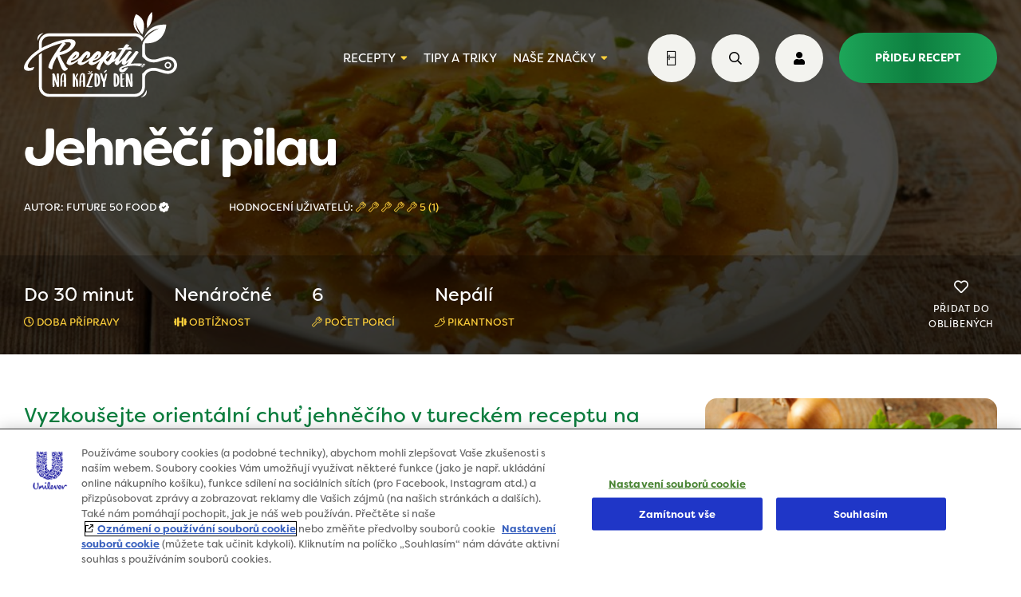

--- FILE ---
content_type: text/html; charset=UTF-8
request_url: https://www.receptynakazdyden.cz/recept/jehneci-pilau/
body_size: 24337
content:
<!DOCTYPE html>
<html lang="cs" class="no-js no-svg">

<head>
    <script src="https://code.jquery.com/jquery-3.7.1.min.js"
        integrity="sha256-/JqT3SQfawRcv/BIHPThkBvs0OEvtFFmqPF/lYI/Cxo="
        crossorigin="anonymous"></script>

    <script type="text/javascript">
        window.dataLayer = window.dataLayer || [];
    </script>

    <script data-ot-ignore type="text/javascript">
        (function(w, d, s, l, i) {
            w[l] = w[l] || [];
            w[l].push({
                'gtm.start': new Date().getTime(),
                event: 'gtm.js'
            });
            var f = d.getElementsByTagName(s)[0],
                j = d.createElement(s),
                dl = l != 'dataLayer' ? '&l=' + l : '';
            j.async = true;
            j.src =
                'https://www.googletagmanager.com/gtm.js?id=' + i + dl;
            f.parentNode.insertBefore(j, f);
        })(window, document, 'script', 'dataLayer', 'GTM-T2G8FKH');
    </script>


    <!-- OneTrust Cookies Consent Notice start for receptynakazdyden.cz -->
    <script type="text/javascript" src="https://cdn.cookielaw.org/consent/b8b14a07-b98f-4398-a26d-4b8f255554eb/OtAutoBlock.js"></script>
    <script src="https://cdn.cookielaw.org/scripttemplates/otSDKStub.js" data-document-language="true" type="text/javascript" charset="UTF-8" data-domain-script="b8b14a07-b98f-4398-a26d-4b8f255554eb"></script>

    <script type="text/javascript">
        function OptanonWrapper() {}
    </script>
    <!-- OneTrust Cookies Consent Notice end for receptynakazdyden.cz -->

    <!-- TikTok Pixel Code -->
    <script type="text/javascript">
        ! function(w, d, t) {
            w.TiktokAnalyticsObject = t;
            var ttq = w[t] = w[t] || [];
            ttq.methods = ["page", "track", "identify", "instances", "debug", "on", "off", "once", "ready", "alias", "group", "enableCookie", "disableCookie"], ttq.setAndDefer = function(t, e) {
                t[e] = function() {
                    t.push([e].concat(Array.prototype.slice.call(arguments, 0)))
                }
            };
            for (var i = 0; i < ttq.methods.length; i++) ttq.setAndDefer(ttq, ttq.methods[i]);
            ttq.instance = function(t) {
                for (var e = ttq._i[t] || [], n = 0; n < ttq.methods.length; n++) ttq.setAndDefer(e, ttq.methods[n]);
                return e
            }, ttq.load = function(e, n) {
                var i = "https://analytics.tiktok.com/i18n/pixel/events.js";
                ttq._i = ttq._i || {}, ttq._i[e] = [], ttq._i[e]._u = i, ttq._t = ttq._t || {}, ttq._t[e] = +new Date, ttq._o = ttq._o || {}, ttq._o[e] = n || {};
                var o = document.createElement("script");
                o.type = "text/javascript", o.async = !0, o.src = i + "?sdkid=" + e + "&lib=" + t;
                var a = document.getElementsByTagName("script")[0];
                a.parentNode.insertBefore(o, a)
            };

            ttq.load('CSVL073C77U74JDQNF90');
            ttq.page();
        }(window, document, 'ttq');
    </script>
    <!-- End TikTok Pixel Code -->



    <meta charset="UTF-8">
    <meta name="viewport" content="width=device-width, initial-scale=1">
    <link rel="profile" href="http://gmpg.org/xfn/11">
    <link rel="apple-touch-icon" sizes="180x180"
        href="https://www.receptynakazdyden.cz/wp-content/themes/receptynakazdyden/img/favicon/apple-touch-icon.png">
    <link rel="icon" type="image/png" sizes="32x32"
        href="https://www.receptynakazdyden.cz/wp-content/themes/receptynakazdyden/img/favicon/favicon-32x32.png">
    <link rel="icon" type="image/png" sizes="16x16"
        href="https://www.receptynakazdyden.cz/wp-content/themes/receptynakazdyden/img/favicon/favicon-16x16.png">
    <link rel="manifest" href="https://www.receptynakazdyden.cz/wp-content/themes/receptynakazdyden/img/favicon/site.webmanifest">
    <link rel="mask-icon" href="https://www.receptynakazdyden.cz/wp-content/themes/receptynakazdyden/img/favicon/safari-pinned-tab.svg" color="#0d7e3f">
    <meta name="msapplication-TileColor" content="#ffffff">
    <meta name="theme-color" content="#ffffff">
    <meta name='robots' content='index, follow, max-image-preview:large, max-snippet:-1, max-video-preview:-1' />
	<style>img:is([sizes="auto" i], [sizes^="auto," i]) { contain-intrinsic-size: 3000px 1500px }</style>
	
	<!-- This site is optimized with the Yoast SEO plugin v25.4 - https://yoast.com/wordpress/plugins/seo/ -->
	<title>Jehněčí pilau | Recepty na každý den</title>
	<meta name="description" content="Nevíte, co si dnes udělat k jídlu? U nás si vyberete jednoduchý a chutný recept na základě doby přípravy, typu kuchyně, obtížností nebo způsobu přípravy." />
	<link rel="canonical" href="https://www.receptynakazdyden.cz/recept/jehneci-pilau/" />
	<meta property="og:locale" content="cs_CZ" />
	<meta property="og:type" content="article" />
	<meta property="og:title" content="Jehněčí pilau | Recepty na každý den" />
	<meta property="og:description" content="Nevíte, co si dnes udělat k jídlu? U nás si vyberete jednoduchý a chutný recept na základě doby přípravy, typu kuchyně, obtížností nebo způsobu přípravy." />
	<meta property="og:url" content="https://www.receptynakazdyden.cz/recept/jehneci-pilau/" />
	<meta property="og:site_name" content="Recepty na každý den" />
	<meta property="article:modified_time" content="2020-04-02T09:41:44+00:00" />
	<meta property="og:image" content="https://www.receptynakazdyden.cz/wp-content/uploads/2019/12/jehneci_pilau.jpg" />
	<meta property="og:image:width" content="1920" />
	<meta property="og:image:height" content="1281" />
	<meta property="og:image:type" content="image/jpeg" />
	<meta name="twitter:card" content="summary_large_image" />
	<script type="application/ld+json" class="yoast-schema-graph">{"@context":"https://schema.org","@graph":[{"@type":"WebPage","@id":"https://www.receptynakazdyden.cz/recept/jehneci-pilau/","url":"https://www.receptynakazdyden.cz/recept/jehneci-pilau/","name":"Jehněčí pilau | Recepty na každý den","isPartOf":{"@id":"https://www.receptynakazdyden.cz/#website"},"primaryImageOfPage":{"@id":"https://www.receptynakazdyden.cz/recept/jehneci-pilau/#primaryimage"},"image":{"@id":"https://www.receptynakazdyden.cz/recept/jehneci-pilau/#primaryimage"},"thumbnailUrl":"https://www.receptynakazdyden.cz/wp-content/uploads/2019/12/jehneci_pilau.jpg","datePublished":"2019-11-20T15:53:53+00:00","dateModified":"2020-04-02T09:41:44+00:00","description":"Nevíte, co si dnes udělat k jídlu? U nás si vyberete jednoduchý a chutný recept na základě doby přípravy, typu kuchyně, obtížností nebo způsobu přípravy.","breadcrumb":{"@id":"https://www.receptynakazdyden.cz/recept/jehneci-pilau/#breadcrumb"},"inLanguage":"cs","potentialAction":[{"@type":"ReadAction","target":["https://www.receptynakazdyden.cz/recept/jehneci-pilau/"]}]},{"@type":"ImageObject","inLanguage":"cs","@id":"https://www.receptynakazdyden.cz/recept/jehneci-pilau/#primaryimage","url":"https://www.receptynakazdyden.cz/wp-content/uploads/2019/12/jehneci_pilau.jpg","contentUrl":"https://www.receptynakazdyden.cz/wp-content/uploads/2019/12/jehneci_pilau.jpg","width":1920,"height":1281},{"@type":"BreadcrumbList","@id":"https://www.receptynakazdyden.cz/recept/jehneci-pilau/#breadcrumb","itemListElement":[{"@type":"ListItem","position":1,"name":"Home","item":"https://www.receptynakazdyden.cz/"},{"@type":"ListItem","position":2,"name":"Recepty","item":"https://www.receptynakazdyden.cz/recept/"},{"@type":"ListItem","position":3,"name":"Jehněčí pilau"}]},{"@type":"WebSite","@id":"https://www.receptynakazdyden.cz/#website","url":"https://www.receptynakazdyden.cz/","name":"Recepty na každý den","description":"","potentialAction":[{"@type":"SearchAction","target":{"@type":"EntryPoint","urlTemplate":"https://www.receptynakazdyden.cz/?s={search_term_string}"},"query-input":{"@type":"PropertyValueSpecification","valueRequired":true,"valueName":"search_term_string"}}],"inLanguage":"cs"}]}</script>
	<!-- / Yoast SEO plugin. -->


<link rel='dns-prefetch' href='//ajax.googleapis.com' />
<link rel='dns-prefetch' href='//cdn.jsdelivr.net' />
<link rel='dns-prefetch' href='//www.google.com' />
<link rel='stylesheet' id='screen.min.css-css' href='https://www.receptynakazdyden.cz/wp-content/themes/receptynakazdyden/css/screen.min.css?ver=1765048172' type='text/css' media='all' />
<link rel='stylesheet' id='custom.min.css-css' href='https://www.receptynakazdyden.cz/wp-content/themes/receptynakazdyden/css/custom.min.css?ver=1765048172' type='text/css' media='all' />
<script type="text/javascript" src="https://ajax.googleapis.com/ajax/libs/jquery/1.7.1/jquery.min.js?ver=1.7.1" id="jquery-js"></script>
<script type="text/javascript" src="https://www.google.com/recaptcha/api.js?ver=6.8.3" id="google-recaptcha-js"></script>



</head>

<body class="wp-singular recept-template-default single single-recept postid-1155 wp-theme-receptynakazdyden spinner-container">
    <script>
        if (typeof window.gDataLayer === 'undefined') {
            window.gDataLayer = [];
        }
    </script>



    <noscript>
        <iframe src="https://www.googletagmanager.com/ns.html?id=GTM-T2G8FKH" height="0" width="0"
            style="display:none;visibility:hidden"></iframe>
    </noscript>
    <div class="spinner"></div>
    <header class="page recipe">
    <div class="content-wrap">
        <div class="container">
            <div class="logo-box">
	<a href="/">
		<svg version="1.1" id="Layer_1" xmlns="http://www.w3.org/2000/svg"
		     xmlns:xlink="http://www.w3.org/1999/xlink" x="0px" y="0px"
		     viewBox="0 0 314.3 175.8" style="enable-background:new 0 0 314.3 175.8;" xml:space="preserve">
                <g>
	                <g>
		                <path class="st0" d="M245.6,54.7c13.9-18.9,30.7-20.5,30.7-20.5c-20.9,9.5-29,21.8-32.1,29.9c46.7,5.3,47.9-38,47.9-38
                            C261.7,24.1,250,42.8,245.6,54.7z"/>
		                <path class="st1"
		                      d="M251.4,160.1c-1.5,6.4-6.4,12.8-10.4,14.8c-3.9,2,5.4,0.5,8.9-3.9C253.4,166.5,251.4,160.1,251.4,160.1z"/>
		                <path class="st1"
		                      d="M28.5,59.3c1.5-6.4,6.4-12.8,10.4-14.8c3.9-2-5.4-0.5-8.9,3.9C26.5,52.8,28.5,59.3,28.5,59.3z"/>
		                <path class="st2" d="M227.1,112.6"/>
		                <path class="st3" d="M253.1,33.1c0,0,13.4-10.9,9.7-33.1C262.9,0.1,248.6,10.7,253.1,33.1z"/>
		                <path class="st1" d="M36.7,64.9c0-8.2,6.6-14.8,14.8-14.8h176.2c6.6,0,12.2,4.4,14.1,10.4c1.2-2.1,2.5-4.1,3.8-5.9
                            c-3.6-6.2-10.3-10.5-18-10.5H51.5c-11.4,0-20.7,9.3-20.7,20.7v16.1l5.9-2.4V64.9z"/>
		                <path class="st1" d="M314.3,109.4c-0.1-9.6-7.9-17.4-17.8-17.8c-5.6-0.2-11.4,1.6-22.9,5.3h-0.1c-5.3,1.7-13.7,1.6-19.4-2.6
                            c-3.5-2.6-5.6-6.3-5.7-11.1V64.8c0-2.4-0.4-4.8-1.2-6.9c-3,4.9-4.2,9.2-4.7,11.9v22l5.9,5.4l0,0c0.7,0.7,1.4,1.3,2.2,1.9
                            c7.4,5.4,17.8,5.7,24.7,3.4h0.1c10.8-3.4,16.2-5.2,20.8-5c6.8,0.2,12.1,5.5,12.1,11.9c0,6.5-5.3,11.7-12.1,11.9
                            c-4.6,0.2-10-1.6-20.8-5h-0.1c-6.9-2.2-17.3-2-24.7,3.4c-0.2,0.2-0.4,0.3-0.6,0.5l-7.5,7.3v26.4c0,8.2-6.6,14.8-14.8,14.8H51.5
                            c-8.2,0-14.8-6.6-14.8-14.8V84.2c-2.1,1.4-4.2,2.9-5.9,4.2V154c0,11.4,9.3,20.7,20.7,20.7h176.2c11.4,0,20.7-9.3,20.7-20.7v-18.4
                            c0.1-4.7,2.1-8.5,5.7-11c5.7-4.2,14.1-4.3,19.4-2.6h0.1c11.5,3.6,17.2,5.5,22.9,5.3C306.4,126.9,314.2,119.2,314.3,109.4
                            L314.3,109.4L314.3,109.4z"/>
		                <path class="st4" d="M228.6,18.6c0,0,2.2,15.8,14.4,27.8c2.7-6.6,11-31.6-12.9-41.8c0,0-16.3,25,9,41.5
                            C235.1,41.7,229.5,33,228.6,18.6z"/>
		                <path class="st1" d="M68,154.1c-0.2-0.6-0.5-1.1-0.7-1.7c-0.5-1.5-1.1-3-1.7-4.5c-0.4-1.2-0.8-2.4-1.3-3.7l-1.6-4.6
                            c0,0,0-0.1-0.1-0.2v1.8c0,0.4,0,0.9,0.1,1.3l0.1,4.6c0,1,0.1,1.9,0.1,2.9c0,0.9-0.1,1.9-0.2,2.8c0,0.3-0.2,0.5-0.4,0.7
                            c-0.8,0.6-1.7,1-2.6,0.9c-0.6,0-0.9-0.3-0.9-0.9c0-1.6-0.1-3.3-0.1-4.9c0-1.3,0-2.6-0.1-3.9c0-1.2-0.2-2.4-0.2-3.6
                            c0-0.9,0-1.8,0-2.7c0-0.8,0-1.6,0-2.3c0.1-1.5,0-3,0-4.5c0-1-0.1-2-0.2-3v-0.4c0-0.6,0.2-1,0.7-1.3s1-0.4,1.6-0.5H61
                            c0.8,0,1.3,0.3,1.7,1c0.6,1.1,1.1,2.1,1.5,3.3c0.3,1.2,0.5,2.4,0.8,3.6c0.4,1.9,1,3.7,1.6,5.5l1.3,3.9l0.4,1.2l0.1,0.1v-1.6
                            c-0.1-1.2-0.2-2.3-0.4-3.5c-0.3-2.6-0.4-5.3-0.4-7.9c0-0.8,0-1.6,0-2.4c0-0.6,0-1.3,0.1-2c0-0.7,0.5-1.1,1.2-1.2
                            c0.5,0,1,0,1.6,0.2c0.9,0.3,1.3,0.9,1.3,1.8s0,1.8,0,2.7c0,1.2,0.1,2.4,0.2,3.6v1.9c0,1.3,0,2.5,0,3.8c0,1.1,0,2.3,0.1,3.4
                            l0.1,2.8c0,0.7,0,1.4,0,2.1c0,0.2,0,0.4,0,0.7c0,1.2-0.1,2.4-0.2,3.7c0,0.3-0.1,0.5-0.4,0.7c-0.6,0.5-1.4,0.7-2.2,0.7
                            c-0.2,0-0.4,0-0.6,0C68.4,154.7,68.2,154.6,68,154.1z"/>
		                <path class="st1" d="M82.7,153.8c-0.1-0.4-0.3-0.8-0.3-1.2c0-0.4-0.1-0.8-0.1-1.2c0-1.5-0.1-2.9-0.1-4.3c0-1.1,0-2.3-0.1-3.5
                            c0-0.2,0-0.2-0.2-0.2h-1.5l-1.9,0.1c-0.2,0-0.3,0.1-0.3,0.3c0,0.4,0,0.9,0,1.3c-0.1,1.5-0.1,2.9-0.2,4.3c0,1-0.1,1.9-0.3,2.9
                            c0,0.2-0.1,0.4-0.2,0.6c-0.1,0.2-0.2,0.4-0.4,0.5c-0.5,0.3-1.1,0.4-1.7,0.1c-0.3-0.1-0.5-0.2-0.6-0.5c0-0.2-0.1-0.5-0.1-0.7
                            c0-0.9,0-1.7,0-2.6c0-0.4,0-0.7,0-1.1c0-1.3,0-2.5,0-3.8c0-1.5,0.1-2.9,0.2-4.3c0-0.8,0-1.5,0.1-2.3c0.2-2.1,0.4-4.2,1-6.2
                            c0.4-1.7,1.1-3.1,2.1-4.5c0.7-0.9,1.6-1.5,2.8-1.6c1.5-0.1,2.9,0.2,4.1,1.3c0.4,0.4,0.7,0.8,0.8,1.4c0.3,0.9,0.4,1.8,0.5,2.7
                            c0.1,1.7,0.2,3.5,0.3,5.2c0,0.4,0,0.8,0,1.2c0,0.5,0,1,0,1.6c0,0.9,0,1.9,0,2.8c-0.1,1.5-0.1,3,0,4.5c0,1.2,0,2.4,0,3.7
                            c0,0.7,0,1.5-0.1,2.2c-0.1,1-0.6,1.7-1.7,1.9c-0.4,0.1-0.9,0.2-1.4,0.1C83,154.2,82.8,154.1,82.7,153.8z M80.1,141.9L80.1,141.9
                            h1.1c0.2,0,0.3,0,0.5,0s0.3-0.1,0.3-0.3c0-0.1,0-0.2,0-0.4v-2.7c0-0.3,0.1-0.7,0-1.1c0-1.7-0.1-3.4-0.2-5.1l-0.1-2.2
                            c-0.1-0.6-0.2-1.2-0.4-1.8c0-0.1-0.1-0.1-0.2-0.1l-0.1,0.1c-0.8,1-1.4,2-1.8,3.2c-0.5,1.7-0.7,3.4-0.8,5.1
                            c-0.1,0.7-0.1,1.5-0.2,2.2c0,0.9-0.1,1.7-0.2,2.6v0.3c0,0.1,0.1,0.2,0.2,0.2C78.9,142,79.5,142,80.1,141.9z"/>
		                <path class="st1" d="M101.7,154.5c-0.9-0.3-1.3-0.9-1.3-1.8c0-1,0-2,0-3c0-0.8-0.1-1.6-0.1-2.4c0-1,0-1.9,0-2.9
                            c0-1.6-0.1-3.1-0.1-4.6c0-2.1,0-4.2,0-6.3c0-1.6,0-3.1,0-4.7c0-0.5,0-1,0.1-1.6c0.1-0.4,0.3-0.6,0.7-0.7c0.2,0,0.3-0.1,0.5-0.1
                            c0.4,0,0.9,0,1.3,0.1c0.8,0.2,1.3,0.7,1.5,1.5c0.1,0.6,0.2,1.2,0.3,1.8v4.5v0.7c0.2-0.3,0.3-0.5,0.4-0.7c0.6-1.3,1.2-2.5,1.9-3.8
                            l1.5-2.4l0.3-0.5c0.1-0.4,0.5-0.7,1-0.8c0.5-0.1,1,0,1.4,0.1c0.4,0.2,0.5,0.5,0.2,0.9c-0.6,1.1-1.1,2.2-1.8,3.3
                            c-0.6,0.9-1,1.9-1.5,2.9c-0.3,0.6-0.7,1.3-1,2c-0.3,0.5-0.3,0.5,0.2,0.6c0.6,0.2,1.2,0.5,1.7,0.9c0.4,0.3,0.8,0.8,1,1.4
                            c0.4,1,0.6,2,0.8,3.1c0.2,1.3,0.3,2.5,0.4,3.8c0,1.2,0.2,2.4,0.3,3.6c0,0.8,0.1,1.6,0.1,2.3c0,0.5,0,1-0.1,1.6
                            c0,0.2-0.1,0.4-0.3,0.5s-0.3,0.2-0.5,0.2c-0.8,0.3-1.7,0.2-2.5,0c-0.5-0.2-0.8-0.5-0.8-1.1l-0.3-3.8c0-1.2-0.2-2.4-0.3-3.6
                            l-0.3-2.7c-0.1-1.2-0.4-2.3-0.8-3.5c-0.1-0.3-0.3-0.6-0.7-0.8c-0.2-0.1-0.3-0.1-0.3,0.1v0.5c0,2.4,0,4.8,0,7.2
                            c0,1.1,0.1,2.2,0.1,3.4c0,0.8,0,1.7,0,2.5v0.8c0,0.9-0.5,1.5-1.4,1.6C102.8,154.7,102.2,154.7,101.7,154.5z"/>
		                <path class="st1" d="M121.8,153.8c-0.1-0.4-0.3-0.8-0.3-1.2c0-0.4-0.1-0.8-0.1-1.2c0-1.5-0.1-2.9-0.1-4.3c0-1.1,0-2.3-0.1-3.5
                            c0-0.2,0-0.2-0.2-0.2h-1.5l-1.9,0.1c-0.2,0-0.3,0.1-0.3,0.3c0,0.4,0,0.9,0,1.3c-0.1,1.5-0.1,2.9-0.2,4.3c0,1-0.1,1.9-0.3,2.9
                            c0,0.2-0.1,0.4-0.2,0.6c-0.1,0.2-0.2,0.4-0.4,0.5c-0.5,0.3-1.1,0.4-1.7,0.1c-0.3-0.1-0.5-0.2-0.6-0.5c0-0.2-0.1-0.5-0.1-0.7
                            c0-0.9,0-1.7,0-2.6c0-0.4,0-0.7,0-1.1c0-1.3,0-2.5,0-3.8c0-1.5,0.1-2.9,0.2-4.3c0-0.8,0-1.5,0.1-2.3c0.2-2.1,0.4-4.2,1-6.2
                            c0.4-1.7,1.1-3.1,2.1-4.5c0.7-0.9,1.6-1.5,2.8-1.6c1.5-0.1,2.9,0.2,4.1,1.3c0.4,0.4,0.7,0.8,0.8,1.4c0.3,0.9,0.4,1.8,0.5,2.7
                            c0.1,1.7,0.2,3.5,0.3,5.2c0,0.4,0,0.8,0,1.2c0,0.5,0,1,0,1.6c0,0.9,0,1.9,0,2.8c-0.1,1.5-0.1,3,0,4.5c0,1.2,0,2.4,0,3.7
                            c0,0.7,0,1.5-0.1,2.2c-0.1,1-0.6,1.7-1.7,1.9c-0.4,0.1-0.9,0.2-1.4,0.1C122.1,154.2,121.8,154.1,121.8,153.8z M119.2,141.9
                            L119.2,141.9h1.1c0.2,0,0.3,0,0.5,0s0.3-0.1,0.3-0.3c0-0.1,0-0.2,0-0.4v-2.7c0-0.3,0.1-0.7,0-1.1c0-1.7-0.1-3.4-0.2-5.1l-0.1-2.2
                            c-0.1-0.6-0.2-1.2-0.4-1.8c0-0.1-0.1-0.1-0.2-0.1l-0.1,0.1c-0.8,1-1.4,2-1.8,3.2c-0.5,1.7-0.7,3.4-0.8,5.1
                            c-0.1,0.7-0.1,1.5-0.2,2.2c0,0.9-0.1,1.7-0.2,2.6v0.3c0,0.1,0.1,0.2,0.2,0.2C118,142,118.6,142,119.2,141.9z"/>
		                <path class="st1" d="M130.5,154.5l-1.6-0.3c-0.3-0.1-0.6-0.2-0.8-0.3c-0.5-0.3-0.6-0.7-0.3-1.2c1.2-2.3,2.1-4.7,3.1-7.1
                            c0.8-2.1,1.5-4.3,2.1-6.5c0.8-2.4,1.8-4.8,2.9-7.1c0.6-1.3,1.2-2.6,1.9-3.8v-0.1c0,0-0.1-0.1-0.2-0.1c-0.3,0-0.7,0-1,0.1h-4.7
                            c-0.4,0-0.9-0.1-1.3-0.2c-0.2-0.1-0.4-0.2-0.5-0.3c-0.3-0.2-0.2-0.6,0.1-0.7s0.7-0.2,1-0.2l4.3-0.1c0.4,0,0.9,0,1.4,0
                            c0.4,0,0.9,0,1.3,0c0.6,0,1.2,0.1,1.8,0c0.7,0,1.4,0.1,2,0.5c0.1,0,0.2,0.1,0.3,0.2c0.3,0.2,0.4,0.6,0.2,1
                            c-0.1,0.3-0.2,0.6-0.3,0.8c-0.4,0.9-0.9,1.8-1.4,2.7c-0.8,1.5-1.4,2.9-2.1,4.3c-0.8,1.7-1.4,3.4-1.9,5.1c-1,3.5-2.2,6.8-3.8,10
                            l-0.6,1.3c-0.1,0.1,0,0.3,0.1,0.3s0.3,0,0.4,0h2.6h2.4c0.2,0,0.5,0,0.7,0c0.6-0.1,1.1,0,1.7,0c0.2,0,0.4,0.1,0.5,0.2
                            c0.3,0.2,0.4,0.5,0.1,0.8c-0.2,0.2-0.4,0.4-0.6,0.5c-0.5,0.3-1.1,0.4-1.8,0.5c-1.4,0.1-2.9,0.1-4.3,0.1
                            C133.2,154.8,131.8,154.7,130.5,154.5z"/>
		                <path class="st1" d="M146.3,153.7c-0.1-0.1-0.3-0.2-0.5-0.2c-0.4-0.1-0.6-0.4-0.6-0.9c0-0.7-0.1-1.5-0.1-2.2
                            c-0.1-1.5-0.2-3-0.2-4.6c0-0.2,0-0.4,0-0.6c0-1.3,0-2.5-0.1-3.8v-8c0-0.8,0.1-1.6,0.1-2.4c0-0.9,0-1.9-0.1-2.8
                            c0-0.4,0-0.8,0.2-1.2c0.1-0.5,0.5-0.8,1.1-0.9c0.8-0.1,1.6,0,2.4,0.2c1.5,0.4,2.9,1.1,4,2.1c0.4,0.4,0.8,0.8,1.2,1.2
                            c1.1,1.3,1.6,2.8,2,4.4s0.6,3.1,0.7,4.7c0,1.2,0.1,2.3,0,3.5c0,1.6-0.1,3.2-0.6,4.8c-0.5,1.7-1.2,3.2-2.3,4.5
                            c-0.6,0.8-1.4,1.4-2.3,1.8c-1.2,0.5-2.4,0.8-3.8,0.7C146.9,154,146.5,154,146.3,153.7z M149.7,151.2c0.4-0.8,1-1.6,1.4-2.4
                            c0.7-1.5,1.1-3.1,1.1-4.7c0-1,0.1-2,0-3s-0.1-1.9-0.2-2.9c-0.1-1.3-0.4-2.6-0.7-3.8c-0.2-1.1-0.6-2.2-1-3.3c-0.2-0.6-0.6-1-1-1.5
                            h-0.1l-0.1,0.1v0.6c0,0.7,0,1.3,0,2c0,3.5-0.1,7,0,10.5l0.1,3.5l0.1,4.9v0.1h0.4V151.2z"/>
		                <path class="st1" d="M162,153.5c0-2,0-3.9,0-5.9c0-0.6,0-1.2,0-1.7s0-1.1,0.1-1.7c0-0.3,0-0.5-0.2-0.8c-0.6-0.7-1.1-1.6-1.4-2.4
                            c-0.9-2.3-1.8-4.7-2.4-7.1c-0.5-1.9-0.9-3.7-1.4-5.6c0-0.1-0.1-0.3-0.1-0.5c0-0.3-0.1-0.6-0.1-0.9c0-0.5,0.3-0.8,0.8-0.8
                            c1-0.1,1.9,0.1,2.7,0.6c0.2,0.1,0.3,0.4,0.5,0.6c0.2,0.4,0.4,0.9,0.5,1.4l1.2,4.3c0.5,1.9,1.2,3.7,1.9,5.5c0,0,0,0,0.1,0.2
                            c0.3-0.9,0.5-1.8,0.8-2.6c0.3-1.1,0.7-2.2,1.1-3.4l0.9-3.1c0.1-0.5,0.2-1.1,0.4-1.6c0.2-0.8,0.5-1.1,1.4-1.2c0.4,0,0.9,0,1.3,0.2
                            c0.6,0.2,0.8,0.5,0.6,1.1c0,0.5-0.2,1.1-0.3,1.6c-0.3,1.3-0.6,2.5-0.8,3.8c-0.1,0.7-0.1,1.4-0.3,2.1c-0.2,1.1-0.5,2.1-0.8,3.2
                            c-0.3,1.3-0.7,2.5-1.2,3.7c-0.1,0.1-0.1,0.3-0.2,0.4c-0.4,0.6-0.4,1.4-0.4,2.1s0,1.5,0,2.1v2.5v2.8c0,1.2-0.7,1.8-1.6,2.1
                            c-0.6,0.2-1.2,0.2-1.8,0C162.3,154.5,162,154.1,162,153.5z"/>
		                <path class="st1" d="M185.6,153.7c-0.1-0.1-0.3-0.2-0.5-0.2c-0.4-0.1-0.6-0.4-0.6-0.9c0-0.7-0.1-1.5-0.1-2.2
                            c-0.1-1.5-0.2-3-0.2-4.6c0-0.2,0-0.4,0-0.6c0-1.3,0-2.5-0.1-3.8v-8c0-0.8,0.1-1.6,0.1-2.4c0-0.9,0-1.9-0.1-2.8
                            c0-0.4,0-0.8,0.2-1.2c0.1-0.5,0.5-0.8,1.1-0.9c0.8-0.1,1.6,0,2.4,0.2c1.5,0.4,2.9,1.1,4,2.1c0.4,0.4,0.8,0.8,1.2,1.2
                            c1.1,1.3,1.6,2.8,2,4.4s0.6,3.1,0.7,4.7c0,1.2,0.1,2.3,0,3.5c0,1.6-0.1,3.2-0.6,4.8c-0.5,1.7-1.2,3.2-2.3,4.5
                            c-0.6,0.8-1.4,1.4-2.3,1.8c-1.2,0.5-2.4,0.8-3.8,0.7C186.3,154,185.9,154,185.6,153.7z M189,151.2c0.4-0.8,1-1.6,1.4-2.4
                            c0.7-1.5,1.1-3.1,1.1-4.7c0-1,0.1-2,0-3s-0.1-1.9-0.2-2.9c-0.1-1.3-0.4-2.6-0.7-3.8c-0.2-1.1-0.6-2.2-1-3.3c-0.2-0.6-0.6-1-1-1.5
                            h-0.1l-0.1,0.1v0.6c0,0.7,0,1.3,0,2c0,3.5-0.1,7,0,10.5l0.1,3.5l0.1,4.9v0.1h0.4V151.2z"/>
		                <path class="st1" d="M200.4,154.4c-0.4-0.1-0.9-0.3-1.3-0.5c-0.6-0.2-0.9-0.7-1-1.4c0-0.4-0.1-0.8-0.1-1.2
                            c-0.1-1.5-0.1-2.9-0.2-4.3c0-1.3,0-2.6,0-3.9V143l0,0c0-1.3,0-2.5,0-3.7c0-1.5-0.1-2.9-0.1-4.4c0-1.2,0-2.3,0-3.4
                            c0-0.6,0.1-1.2,0.1-1.8c0-0.2,0-0.3,0-0.5c0.1-0.7,0.1-1.4,0.2-2s0.3-0.8,1-0.8c1.2,0,2.3-0.1,3.5,0c0.7,0.1,1.4,0.1,2,0.2
                            c0.5,0,1,0.1,1.5,0.2c0.2,0,0.4,0.2,0.6,0.3c0.2,0.2,0.2,0.5-0.1,0.7c0,0-0.1,0-0.2,0c-1,0.3-2,0.5-3.1,0.3
                            c-0.5-0.1-0.9-0.1-1.4-0.1c-0.2,0-0.3,0-0.2,0.3l0.1,1c0.2,1.4,0.2,2.7,0.2,4.1v3.6c0,0.4,0,0.4,0.5,0.4c0.2,0,0.5,0,0.8-0.1h1.5
                            c0.3,0,0.7,0,1.1,0.1l0.4,0.1c0.4,0.2,0.5,0.5,0.1,0.8c-0.2,0.1-0.4,0.2-0.6,0.2c-0.8,0.1-1.6,0.2-2.4,0.4l-1,0.1
                            c-0.1,0-0.2,0.1-0.2,0.3v0.3c0,2.4,0,4.8,0,7.2c0,1.3,0.1,2.6,0.1,3.9c0,0.2,0,0.5,0,0.7c0,0.4,0.2,0.5,0.5,0.6c0.1,0,0.2,0,0.4,0
                            c0.7,0,1.4,0,2,0.1c0.4,0,0.7,0.1,1.1,0.2c0.1,0,0.3,0.1,0.4,0.2s0.2,0.3,0,0.5c-0.1,0.2-0.2,0.3-0.4,0.5
                            c-0.4,0.3-0.9,0.5-1.4,0.6c-1.1,0.2-2.2,0.4-3.4,0.2C201.4,154.5,200.9,154.5,200.4,154.4z"/>
		                <path class="st1" d="M218.8,154.1c-0.2-0.6-0.5-1.1-0.7-1.7c-0.5-1.5-1.1-3-1.7-4.5c-0.4-1.2-0.8-2.4-1.3-3.7l-1.6-4.6
                            c0,0,0-0.1-0.1-0.2v1.8c0,0.4,0,0.9,0.1,1.3l0.1,4.6c0,1,0.1,1.9,0.1,2.9c0,0.9-0.1,1.9-0.2,2.8c0,0.3-0.2,0.5-0.4,0.7
                            c-0.8,0.6-1.7,1-2.6,0.9c-0.6,0-0.9-0.3-0.9-0.9c0-1.6-0.1-3.3-0.1-4.9c0-1.3,0-2.6-0.1-3.9c0-1.2-0.2-2.4-0.2-3.6
                            c0-0.9,0-1.8,0-2.7c0-0.8,0-1.6,0-2.3c0.1-1.5,0-3,0-4.5c0-1-0.1-2-0.2-3v-0.4c0-0.6,0.2-1,0.7-1.3s1-0.4,1.6-0.5h0.5
                            c0.8,0,1.3,0.3,1.7,1c0.6,1.1,1.1,2.1,1.5,3.3c0.3,1.2,0.5,2.4,0.8,3.6c0.4,1.9,1,3.7,1.6,5.5l1.3,3.9l0.4,1.2l0.1,0.1v-1.6
                            c-0.1-1.2-0.2-2.3-0.4-3.5c-0.3-2.6-0.4-5.3-0.4-7.9c0-0.8,0-1.6,0-2.4c0-0.6,0-1.3,0.1-2c0-0.7,0.5-1.1,1.2-1.2
                            c0.5,0,1,0,1.6,0.2c0.9,0.3,1.3,0.9,1.3,1.8s0,1.8,0,2.7c0,1.2,0.1,2.4,0.2,3.6v1.9c0,1.3,0,2.5,0,3.8c0,1.1,0,2.3,0.1,3.4
                            l0.1,2.8c0,0.7,0,1.4,0,2.1c0,0.2,0,0.4,0,0.7c0,1.2-0.1,2.4-0.2,3.7c0,0.3-0.1,0.5-0.4,0.7c-0.6,0.5-1.4,0.7-2.2,0.7
                            c-0.2,0-0.4,0-0.6,0C219.2,154.7,219,154.6,218.8,154.1z"/>
		                <path class="st1" d="M132.9,122.9c0.3,0.6,0.6,1,0.8,1.3s0.6,0.6,0.9,0.7s1.5,0.1,1.5,0.1h1.2c0,0,0.6,0,1-0.2
                            c0.5-0.2,0.9-0.7,1.1-1c0.5-0.8,0.9-1.9,0.9-1.9s-1.5-0.2-1.8,0c-0.4,0.2-0.8,0.9-0.9,1.1c-0.1,0.2-0.2,0.4-0.8,0.5
                            c-0.7,0-0.1,0-0.5,0s-0.8-0.1-1-0.5s-0.3-0.5-0.5-1c-0.2-0.3-0.8-0.3-1.6-0.3C132.3,121.8,132.6,122.3,132.9,122.9z"/>
		                <path class="st1" d="M168,119.9c-0.9,0.5-1.6,0.8-2.1,1.5c0,0-0.5,0.4-0.8,0.9c-0.4,0.7-0.5,0.9-0.6,1.2c-0.1,0.3-0.2,0.6-0.1,0.8
                            c0.1,0.4,0.7,0.7,1.1,0.8c0.4,0,0.7-0.2,2.2-1.5c0.8-0.7,1.2-1,1.7-1.6c0.2-0.2,0.6-0.7,0.8-1.4c0.2-0.6,0.1-0.8,0-0.8
                            c-0.2-0.4-0.9-0.4-1.1-0.4C168.8,119.5,168.5,119.6,168,119.9z"/>
		                <path class="st0" d="M85.9,112.4c-2.4-3.8-4.5-7.4-6.4-10.9s-4.1-7.7-6.4-12.7c5.1-0.8,9.7-2.3,13.9-4.3s7.8-4.4,10.8-7
                            c3-2.7,5.2-5.3,6.6-8.1c1-1.9,1.5-3.7,1.5-5.4c0-0.9-0.1-1.7-0.4-2.5c-1.3-3.7-5.4-5.5-12.4-5.5c-2.9,0-6.2,0.3-10.1,1
                            c-5.2,1-10,2.1-14.3,3.4l0,0c-0.2,0.1-0.4,0.2-0.6,0.2c-1.2,0.4-2.4,0.8-3.6,1.1c-4.1,1.4-7.2,2.7-9.4,3.8
                            C39.4,71.7,17.9,81.9,5.5,101c-16.7,25.7,10.1,19.9,12.2,18.6s3.4-6.6,3.4-6.6l-3.1,1c0,0-7.5,2.7-9.6-0.5S10.8,99.3,26,87.9
                            c4.8-3.6,10.6-7.3,16.8-10.6c4.4-2.1,14.9-6.9,20.3-8.7c6.9-2.2,10.3-3.4,15.3-4.7c-2,2.5-4.9,6.5-8.6,12
                            c-3.8,5.5-7.2,10.8-10.3,15.8c-1.1,1.8-2.5,4.1-4,7s-2.8,5.6-3.8,8.3s-1.5,4.8-1.5,6.4v0.5c0.1,0.4,0.6,0.9,1.5,1.6
                            c0.9,0.7,1.8,1.3,2.7,1.8s1.6,0.8,2,0.8c0.2,0,0.4-0.1,0.5-0.2c1.1-0.7,1.6-1.2,1.6-1.5l0,0c-0.1-0.4-0.1-0.8-0.1-1.3
                            c0-1.9,0.5-4.2,1.6-7c1.9-5,4.6-10.5,8-16.6c2.1,5.6,3.5,9.7,4.5,12c1.2,3,2.7,6.9,4.8,11.8c0.7,1.5,1.6,2.8,2.8,4.1
                            c1.2,1.3,2.4,2,3.8,2c0.2,0,0.7-0.2,1.4-0.5s1.5-0.8,2.3-1.4s1.5-1.2,1.9-1.9c0.5-0.6,0.7-1.1,0.7-1.5c0-0.1,0-0.2,0-0.2
                            C88.2,115.3,86.9,114.1,85.9,112.4z M84.3,66.9c0.2-0.2,0.4-0.3,0.7-0.3c0.4,0,0.8,0.1,1.2,0.3l-0.1-0.4c-0.2-1.6-1.4-2.8-3.5-3.5
                            c2.9-0.6,5.3-0.8,7.2-0.8c0.8,0,1.5,0.1,2.1,0.2c2.1,0.3,3.4,0.8,3.7,1.6c0.4,0.8,0.6,1.5,0.6,2.1c0,0.7-0.2,1.5-0.5,2.3
                            c-0.7,1.7-2,3.5-4,5.4S87.2,77.4,84,79c-3.1,1.6-6.8,2.8-11.1,3.7C77,76.4,80.7,71.1,84.3,66.9z"/>
		                <path class="st0" d="M233.7,81.2c-0.8-0.4-1.5-0.7-2-0.7c-0.5-0.1-0.8-0.1-1-0.1c-0.6,0-1.2,0.1-1.6,0.4c-0.8,1-2.2,2.8-4,5.5
                            c-1.9,2.3-3.9,4.6-6.1,7s-4.1,4.4-5.8,6c-1.7,1.6-2.7,2.4-3.1,2.4c-0.2-0.1-0.4-0.3-0.4-0.6c0-0.9,0.7-2.6,2.1-5.1
                            c2.3-4,5-7.8,8-11.2c0.6-0.7,1.1-1.3,1.5-1.8c-0.3-0.7-0.9-1.3-1.7-1.8c-0.8-0.4-1.5-0.7-2-0.7c-0.5-0.1-0.8-0.1-1-0.1
                            c-0.6,0-1.2,0.1-1.6,0.4c-2.5,2.6-5.2,6-8.1,10.1c-1.3,1.6-2.9,3.2-4.6,4.9c-1.7,1.6-3.3,3-4.7,4.1c-1.4,1.1-2.2,1.7-2.4,1.7
                            c-0.1,0-0.2-0.1-0.2-0.3c0-0.9,1.4-3.7,4.2-8.3c3.2-5.3,6.5-10.4,10.1-15.5c2,0.1,3.8,0.1,5.6,0.2c1.8,0.1,3.1,0.1,3.9,0.1
                            s1.3,0,1.6,0c0.6,0,0.9,0,1,0s0.2-0.1,0.2-0.2c0-0.4-0.3-1.2-0.9-2.2c-0.9-1.6-1.6-2.4-2.1-2.5c-0.1,0-0.4-0.1-0.8-0.1
                            c-1,0-2.7,0.1-5.2,0.2c0.9-1.2,1.6-2,1.9-2.3c0.2-0.2,0.5-0.2,0.8-0.2s0.7,0.1,1,0.3l-0.1-0.4c0-0.3-0.1-0.6-0.3-1
                            c-0.2-0.4-0.4-0.7-0.8-1.1c-0.7-0.7-1.5-1.2-2.4-1.5s-1.6-0.4-2.2-0.4c-0.3,0-0.5,0-0.7,0.1c-0.7,0.4-2.6,2.8-5.7,7.2
                            c-5.2,0.6-8.3,0.9-9.5,1.1c-0.2,0.1-0.7,0.5-1.5,1.2c-0.7,0.7-1.1,1.1-1.1,1.3l0,0c0.1,0.1,1.7,0.1,4.8,0.1c1.4,0,3,0,4.7,0
                            c-3.3,5-6.2,9.5-8.6,13.6c-2.2,2.6-5.1,5.1-8.5,7.5c0.7-1.2,1.5-2.6,2.4-4.3c0.8-1.7,1.5-3.2,1.9-4.7c0.4-1.4,0.7-2.6,0.7-3.6
                            c0-0.5,0-0.9-0.1-1.4c-0.1-0.3-0.6-0.8-1.5-1.4c-0.9-0.6-1.8-1.2-2.7-1.6c-0.9-0.4-1.6-0.7-2-0.7h-0.2c-1.7,0.8-3.5,1.9-5.2,3.3
                            c-1.7,1.4-3.4,3-5.1,4.6c-1.1,1.1-2.2,2.1-3.3,3.1c2.7-3.9,4.8-6.8,6.4-8.9c-0.3-0.7-0.9-1.3-1.7-1.8c-0.8-0.4-1.5-0.7-2-0.7
                            c-0.5-0.1-0.9-0.1-1-0.1c-0.6,0-1.2,0.1-1.6,0.4c-1.3,1.6-3.7,5-7.2,10.1c-1.2,1.5-3,3.3-5.5,5.3s-5.1,3.8-7.9,5.3
                            c-2.7,1.5-5.1,2.3-7.1,2.3c-0.4,0-0.6-0.2-0.6-0.6c0-0.6,0.4-1.7,1.2-3.2c3.3-0.7,6.2-1.7,8.7-3s4.4-2.8,5.6-4.6
                            c0.3-0.4,0.6-0.9,0.8-1.5c0.7-1.8,1.1-3.5,1.1-5c0-0.5,0-1-0.1-1.4c-0.4-1.3-1.3-2.2-2.8-2.8s-2.8-0.9-3.9-0.9
                            c-1.5,0-3.6,1.2-6.2,3.7c-2.3,2.1-4.3,4.3-6,6.5l0,0c-1.2,1.5-3,3.3-5.5,5.3s-5.2,3.8-7.9,5.3s-5.1,2.3-7,2.3
                            c-0.4,0-0.6-0.2-0.6-0.6c0-1,0.9-2.9,2.7-5.6c1-1.6,2.1-3.1,3.2-4.5c2.7-3.2,4.3-4.9,4.8-5c0.1,0,0.2,0,0.3,0s0.3,0,0.5,0.1
                            c-0.1,1.7-1,3.9-2.7,6.6c0.4,0.2,0.9,0.3,1.5,0.3c1.4,0,2.7-0.5,4.1-1.4c1-0.7,1.7-1.6,2.2-2.7c0.7-1.8,1.1-3.5,1.1-5
                            c0-0.5,0-1-0.1-1.4c-0.4-1.3-1.3-2.2-2.8-2.8s-2.8-0.9-3.9-0.9c-1.5,0-3.6,1.2-6.2,3.7c-2.3,2.1-4.3,4.3-6,6.5l0,0
                            c-1.2,1.5-3,3.3-5.5,5.3s-5.1,3.8-7.9,5.3c-2.7,1.5-5.1,2.3-7.1,2.3c-0.4,0-0.6-0.2-0.6-0.6c0-0.6,0.4-1.7,1.2-3.2
                            c3.3-0.7,6.2-1.7,8.7-3s4.4-2.8,5.6-4.6c0.3-0.4,0.6-0.9,0.8-1.5c0.7-1.8,1.1-3.5,1.1-5c0-0.5,0-1-0.1-1.4
                            c-0.4-1.3-1.3-2.2-2.8-2.8s-2.8-0.9-3.9-0.9c-1.5,0-3.6,1.2-6.2,3.7c-3.7,3.4-6.7,7-9.1,10.8c-2.6,4.2-3.9,7.6-3.9,10.2
                            c0,0.4,0.4,0.9,1.2,1.5s1.7,1.1,2.6,1.6c0.9,0.5,1.6,0.7,2,0.7c1.4,0,3-0.3,4.9-1s3.9-1.7,5.9-3c2.6-1.7,5.1-3.4,7.4-5.2
                            c-0.9,2.1-1.4,3.9-1.4,5.4c0,0.4,0.4,0.9,1.2,1.5s1.7,1.1,2.6,1.6c0.9,0.5,1.6,0.7,2,0.7c1.4,0,3-0.3,4.9-1s3.9-1.7,5.9-3
                            c2.6-1.7,5.1-3.4,7.4-5.2c-0.9,2.1-1.4,3.9-1.4,5.4c0,0.4,0.4,0.9,1.2,1.5s1.7,1.1,2.6,1.6c0.9,0.5,1.6,0.7,2,0.7
                            c1.4,0,3-0.3,4.9-1s3.9-1.7,5.9-3c2.4-1.5,4.6-3.1,6.8-4.8c0,0,0,0,0,0.1c-2.1,3.3-3.8,6.4-5.2,9.1c-1.4,2.7-2.1,4.8-2.1,6
                            c0.1,0.3,0.5,0.8,1.3,1.4s1.6,1.2,2.4,1.6c0.8,0.4,1.4,0.7,1.9,0.7h0.2l0.8-0.6c0.6-0.4,0.9-0.7,0.9-0.9v-0.5
                            c0-3.1,2.4-8.5,7.3-16.4c0.6,2.4,1.9,4.4,3.9,6s3.8,2.4,5.4,2.4c0.9,0,2.1-0.6,3.6-1.8c1.2-1,2.5-2.1,3.8-3.5
                            c2.6-0.9,5.3-2.4,8-4.6c-0.1,0.2-0.2,0.4-0.3,0.7c-1.3,2.7-2,4.5-2,5.5c0.1,0.3,0.5,0.8,1.3,1.4c0.8,0.6,1.6,1.2,2.4,1.6
                            c0.8,0.4,1.4,0.7,1.8,0.7c0.1,0,0.2,0,0.2,0c0.1,0,0.7-0.6,2.1-1.7c1.3-1.1,2.9-2.6,4.9-4.3c1.1-1,2.3-2.1,3.4-3.1
                            c-0.9,2.2-1.4,4.1-1.4,5.5c0,0.4,0.9,1.3,2.8,2.5c0.8,0.4,0.9,0.5,1.3,0.6h1.1c0.7-0.1,4-2.4,9.6-8.1c-2.5,4-4.4,7-5.6,9
                            c-0.1,0.2-0.3,0.5-0.5,1c2.3-0.5,5.1-1.1,8.3-1.5c1.1-1.6,2-3,2.6-4c2.6-4.1,5.2-8.1,8-12.2c3-4.4,5.3-7.7,7-10
                            C235.1,82.2,234.5,81.6,233.7,81.2z M147.1,93c2.7-3.2,4.3-4.9,4.7-5c0.1,0,0.2,0,0.3,0s0.3,0,0.5,0.1c0,0.8-0.2,1.7-0.7,2.8
                            c-1.5,2.5-4,4.5-7.4,5.7C145.4,95.3,146.2,94.1,147.1,93z M101.7,93c2.7-3.2,4.3-4.9,4.7-5c0.1,0,0.2,0,0.3,0s0.3,0,0.5,0.1
                            c0,0.8-0.2,1.7-0.7,2.8c-1.5,2.5-4,4.5-7.4,5.7C100,95.3,100.9,94.1,101.7,93z M179.5,90.4c-0.5,1.6-1.4,3.5-2.6,5.6
                            c0,0.1-0.1,0.2-0.2,0.4c-1,1.9-2.4,3.5-3.1,4.2l-0.4,0.4c-0.7,0.6-1.1,1-1.3,1.1h-0.3c-0.5,0-1-0.3-1.6-0.9
                            c-0.7-0.7-1.4-1.6-2-2.7l0,0c0,0,0,0,0-0.1c0.1-0.4,3.7-3.8,4-4.1l0,0c0.8-0.8,1.6-1.5,2.4-2.3c1.4-1.3,2.6-2.3,3.6-3.2
                            c1-0.8,1.6-1.3,1.8-1.3c0.2,0,0.3,0.2,0.3,0.6C180,88.6,179.9,89.4,179.5,90.4z"/>
		                <path class="st0" d="M203,111.3c-5.5,2.1-7.4,4-7.7,6.5c-0.2,2.2,0.9,4.1,1.2,4.4c1.4,1.4,2.7,2,4.8,2.2c3.9,0.2,7.8-2.9,11.4-8.1
                            c0.5-0.7,1-1.5,1.5-2.2c-2.9,0.2-5.7,0.6-7.5,0.9c-0.2,0.4-0.5,0.7-0.7,1c-0.1,0.1-0.1,0.2-0.3,0.4c-1.3,1.5-2.5,2.1-3.7,2.1
                            c-0.3,0-0.6,0-0.9-0.1c-1.2-0.5-1.6-2.4,3.4-4.2c18-6.5,33.7-2.3,33.7-2.3l5.2-5.5C216.7,104.5,207.5,109.6,203,111.3z"/>
		                <polygon class="st4" points="239.8,112.5 245.7,106.2 249.4,107 240.4,113 		"/>
		                <polygon class="st3" points="248.9,108.9 241.1,113.3 242.6,114.3 249.1,109.4 		"/>
	                </g>
	                <path class="st1" d="M302.5,109.6c0-3.8-3.1-6.9-6.9-6.9s-6.9,3.1-6.9,6.9c0,3.8,3.1,6.9,6.9,6.9S302.5,113.4,302.5,109.6z
                         M291.6,109.6c0-2.2,1.8-3.9,3.9-3.9c2.2,0,3.9,1.8,3.9,3.9c0,2.2-1.8,3.9-3.9,3.9S291.6,111.7,291.6,109.6z"/>
                </g>
                </svg>
	</a>
</div>            <nav class="main-nav">
                <ul id="menu-top-menu" class="pages"><li id="menu-item-426" class="menu-item menu-item-type-custom menu-item-object-custom menu-item-has-children menu-item-426 has-submenu"><a href="/recepty/vsechny">Recepty</a>
<ul class="sub-menu">
	<li id="menu-item-432" class="menu-item menu-item-type-taxonomy menu-item-object-druh-chodu menu-item-432"><a href="https://www.receptynakazdyden.cz/recepty/snidane/">Snídaně</a></li>
	<li id="menu-item-429" class="menu-item menu-item-type-taxonomy menu-item-object-druh-chodu current-recept-ancestor current-menu-parent current-recept-parent menu-item-429"><a href="https://www.receptynakazdyden.cz/recepty/obed/">Oběd</a></li>
	<li id="menu-item-431" class="menu-item menu-item-type-taxonomy menu-item-object-druh-chodu menu-item-431"><a href="https://www.receptynakazdyden.cz/recepty/predkrm/">Předkrm</a></li>
	<li id="menu-item-436" class="menu-item menu-item-type-taxonomy menu-item-object-druh-chodu menu-item-436"><a href="https://www.receptynakazdyden.cz/recepty/polevka/">Polévka</a></li>
	<li id="menu-item-430" class="menu-item menu-item-type-taxonomy menu-item-object-druh-chodu current-recept-ancestor current-menu-parent current-recept-parent menu-item-430"><a href="https://www.receptynakazdyden.cz/recepty/hlavni-jidlo/">Hlavní jídlo</a></li>
	<li id="menu-item-434" class="menu-item menu-item-type-taxonomy menu-item-object-druh-chodu menu-item-434"><a href="https://www.receptynakazdyden.cz/recepty/dezert/">Dezert</a></li>
	<li id="menu-item-433" class="menu-item menu-item-type-taxonomy menu-item-object-druh-chodu menu-item-433"><a href="https://www.receptynakazdyden.cz/recepty/svacina/">Svačina</a></li>
	<li id="menu-item-428" class="menu-item menu-item-type-taxonomy menu-item-object-druh-chodu current-recept-ancestor current-menu-parent current-recept-parent menu-item-428"><a href="https://www.receptynakazdyden.cz/recepty/vecere/">Večeře</a></li>
	<li id="menu-item-8492" class="menu-item menu-item-type-post_type menu-item-object-page menu-item-8492"><a href="https://www.receptynakazdyden.cz/knorr/rychla-panev/">Rychlá Pánev</a></li>
</ul>
</li>
<li id="menu-item-438" class="menu-item menu-item-type-post_type menu-item-object-page current_page_parent menu-item-438"><a href="https://www.receptynakazdyden.cz/tipy-a-triky/">Tipy a triky</a></li>
<li id="menu-item-6959" class="menu-item menu-item-type-custom menu-item-object-custom menu-item-has-children menu-item-6959 has-submenu"><a href="#">Naše značky</a>
<ul class="sub-menu">
	<li id="menu-item-6960" class="track-link-click menu-item menu-item-type-post_type menu-item-object-page menu-item-6960"><a href="https://www.receptynakazdyden.cz/hellmanns/" data-event-label-prefix="main page - ">Hellmanns</a></li>
	<li id="menu-item-6961" class="menu-item menu-item-type-post_type menu-item-object-page menu-item-6961"><a href="https://www.receptynakazdyden.cz/knorr/">Knorr</a></li>
</ul>
</li>
</ul>                <ul class="actions">
                    <li>
                        <a href="/lednice" class="icon-button">
                            <span class="icon-fridge">
                                <span class="path1"></span><span class="path2"></span><span class="path3"></span><span
                                        class="path4"></span><span class="path5"></span><span class="path6"></span><span
                                        class="path7"></span><span class="path8"></span>
                            </span>
                        </a>
                    </li>
                    <li>
                        <form action="#">
                            <input type="text" placeholder="Zadejte hledaný výraz">
                            <button id="open-search" class="icon-button"><i class="far fa-search"></i></button>
                        </form>
                    </li>
                    <li>
                                                <a href="/prihlaseni" class="icon-button">
                            <i class="fas fa-user"></i>
                        </a>
                    </li>
                    <li>
                                                <a href="/prihlaseni" class="button">
                            <span>Přidej recept</span>
                        </a>
                    </li>
                </ul>
            </nav>
            <a href="#" class="menu-toggle" rel="mobile-menu">
                <span></span>
                <span></span>
                <span></span>
                <span></span>
            </a>
        </div>
    </div>
</header>
        <script type="application/ld+json">
            {
                "@context": "https://schema.org/",
                "@type": "Recipe",
                "name": "Jehněčí pilau",
                "image" : "https://www.receptynakazdyden.cz/wp-content/uploads/2019/12/jehneci_pilau-1024x683.jpg",
                "datePublished" : "20.11.2019",
                "description" : "Vyzkoušejte orientální chuť jehněčího v tureckém receptu na pilau. ",
                "totalTime" : "PT30M",
                "keywords" : "",
                "recipeYield" : "6",
                "recipeCategory" : "Všechny, Hlavní jídlo, Večeře, Oběd",
                "recipeCuisine" : "Východoevropská",
                "recipeIngredient" : ["500 g jehn\u011b\u010d\u00edho masa"," 100 g piniov\u00fdch o\u0159ech\u016f"," 2 l\u017e\u00edce olivov\u00e9ho oleje"," 1 velk\u00e1 cibule"," 1 chilli papri\u010dka"," 2 kusy sko\u0159ice cel\u00e9"," 300 g r\u00fd\u017ee basmati"," 12 su\u0161en\u00fdch merun\u011bk"," 1 l\u017e\u00edce Knorr Oreg\u00e1no z Turecka"," 1 l\u017e\u00edce ko\u0159en\u00ed Knorr Km\u00edn mlet\u00fd"," Hrst nasekan\u00e9 \u010derstv\u00e9 m\u00e1ty "],
                "recipeInstructions" : ["<p>R\u00fd\u017ei uva\u0159\u00edme dle n\u00e1vodu."," Na rozp\u00e1len\u00e9m oleji zprudka orestujeme na kostky nakr\u00e1jen\u00e9 maso."," P\u0159id\u00e1me cibuli nakr\u00e1jenou na prou\u017eky, nasekanou chilli papri\u010dku a sko\u0159ici."," Sma\u017e\u00edme dokud cibule nezezl\u00e1tne.<\/p>\n"]

            }
    </script>
    <main class="content">
        <section class="recipe-banner" ref="recipeBanner">
            <div class="content-wrap extra-small">
                <div class="recipe-banner-box">
                                        <figure class="fit-image">
                        <img src="https://www.receptynakazdyden.cz/wp-content/uploads/2019/12/jehneci_pilau-1024x683.jpg">
                    </figure>
                                        <h1 class="banner-detail-title">Jehněčí pilau</h1>
                    <div class="info">
                                                    <span class="author">Autor: Future 50 Food <i class="fas fa-badge-check"></i></span>
                                                        <span class="user-rating">
                            HODNOCENÍ UŽIVATELŮ:
                                <span class="rating">
                                                                            <i class="fal fa-utensil-fork"></i>
                                                                                <i class="fal fa-utensil-fork"></i>
                                                                                <i class="fal fa-utensil-fork"></i>
                                                                                <i class="fal fa-utensil-fork"></i>
                                                                                <i class="fal fa-utensil-fork"></i>
                                                                            5 (1)
                                </span>
                            </span>
                            
                    </div>
                    <div class="attributes-actions">
                        <div class="attributes">
                                                            <div class="attribute-box">
                                    <span class="attribute-value">Do 30 minut</span>
                                    <small class="attribute-name">
                                        <i class="far fa-clock"></i> Doba přípravy
                                    </small>
                                </div>
                                
                                                            <div class="attribute-box">
                                    <span class="attribute-value">Nenáročné</span>
                                    <small class="attribute-name">
                                        <i class="fas fa-dumbbell"></i> Obtížnost
                                    </small>
                                </div>
                                
                                                        <!--                                <div class="attribute-box">-->
                            <!--                                    <span class="attribute-value">-->
                            <?//= $termsString ?><!--</span>-->
                            <!--                                    <small class="attribute-name">-->
                            <!--                                        <i class="fal fa-utensils-alt"></i> Typ kuchyne-->
                            <!--                                    </small>-->
                            <!--                                </div>-->
                            <!--                                -->
                                                            <div class="attribute-box">
                                    <span class="attribute-value">6</span>
                                    <small class="attribute-name">
                                        <i class="fal fa-utensil-fork"></i> Počet porcí
                                    </small>
                                </div>
                                


                                                            <div class="attribute-box">
                                    <span class="attribute-value">Nepálí</span>
                                    <small class="attribute-name">
                                        <i class="fal fa-pepper-hot"></i> Pikantnost
                                    </small>
                                </div>
                                

                        </div>
                        <div class="actions">
                                                            <a style=""
                                   href="/prihlaseni" id="" class="add-to-favorite" data-type="detail"
                                   data-post-id="1155">
                                    <i class="fal fa-heart"></i>
                                    <span class="name">přidat do oblíbených</span>
                                </a>
                                                        </div>
                    </div>
                </div>
            </div>
        </section>
        <section class="recipe-content">
            <div class="content-wrap extra-small">
                <div class="container">
                    <div class="content">
                        
<div class="recipe-gallery-box">
            <figure class="preview fit-image">
            <a href="https://www.receptynakazdyden.cz/wp-content/uploads/2019/12/jehneci_pilau-1024x683.jpg" class="open-gallery">
                <img src="https://www.receptynakazdyden.cz/wp-content/uploads/2019/12/jehneci_pilau-1024x683.jpg">
            </a>
        </figure>
        

    
</div>

                        <div class="recipe-description">
                                                            <p>Vyzkoušejte orientální chuť jehněčího v tureckém receptu na pilau. </p>
                                                        </div>
                                                    <div class="content-container">
                                <div class="ingredients">
                                                                            <div class="ingredients-box">
                                            <h2 class="ingredients-title">Ingredience </h2>
                                            <ul class="ingredients-list">
                                                                                                    <li>500 g jehněčího masa</li>
                                                                                                        <li> 100 g piniových ořechů</li>
                                                                                                        <li> 2 lžíce olivového oleje</li>
                                                                                                        <li> 1 velká cibule</li>
                                                                                                        <li> 1 chilli paprička</li>
                                                                                                        <li> 2 kusy skořice celé</li>
                                                                                                        <li> 300 g rýže basmati</li>
                                                                                                        <li> 12 sušených meruněk</li>
                                                                                                        <li> 1 lžíce Knorr Oregáno z Turecka</li>
                                                                                                        <li> 1 lžíce koření Knorr Kmín mletý</li>
                                                                                                        <li> Hrst nasekané čerstvé máty </li>
                                                                                                </ul>
                                        </div>
                                                                        </div>

                                <article class="recipe-process">
                                                                            <h2 class="recipe-content-title">Příprava </h2>
                                                                                    <p>Rýži uvaříme dle návodu.</p>
                                                                                        <p> Na rozpáleném oleji zprudka orestujeme na kostky nakrájené maso.</p>
                                                                                        <p> Přidáme cibuli nakrájenou na proužky, nasekanou chilli papričku a skořici.</p>
                                                                                        <p> Smažíme dokud cibule nezezlátne.
</p>
                                                                            </article>

                            </div>
                                                        <div class="content-container">
                                <div class="ingredients">
                                                                    </div>

                                <article class="recipe-process">
                                                                            <div class="recipe-bottom">
                                                                                            <div style="padding-bottom:50px; font-size: 18px;">
                                                    Tip na závěr : Do pokrmu můžeme přidat zelené a černé olivy.                                                 </div>
                                                                                            <div class="recipe-actions">
                                                <a href="#" class="action-button print">
                                                    <i class="far fa-print"></i>
                                                </a>
                                                <a href="https://www.facebook.com/sharer/sharer.php?u=https://www.receptynakazdyden.cz/recept/jehneci-pilau/"
                                                   class="action-button facebook" target="_blank">
                                                    <i class="fab fa-facebook-f"></i>
                                                </a>
                                                <a href="mailto:?subject=Receptynakazdyden - Jehněčí pilau&body=Ahoj%2C posílám ti skvělý recept https://www.receptynakazdyden.cz/recept/jehneci-pilau/"
                                                        class="action-button mail">
                                                    <i class="fas fa-envelope"></i>
                                                </a>
                                                <!--                                            <a href="https://kosik.cz" target="_blank" class="action-button buy">-->
                                                <!--                                                Nakoupit ingredience <i class="fas fa-shopping-basket"></i>-->
                                                <!--                                            </a>-->
                                            </div>
                                        </div>
                                                                        </article>

                            </div>
                            
                        <div class="recipe-comments">
    <div class="comments-count">
        <h2 class="comments-title">Diskuse k receptu (0)</h2>
                    <a id="" href="/prihlaseni" class="button small">Nový komentář</a>
                </div>
    <form style="display:none;" class="comment" action="/wp-comments-post.php" method="post">
        <input type="hidden" name="comment_post_ID" value="1155">
        <fieldset id="respond">
            <div class="columns-wrapper">

                <div class="column full-width">
                    <div class="form-control-group has-effect">
                        <label class="form-control-label">Tvůj komentář</label>
                        <textarea name="comment" class="form-control" title="" required></textarea>
                    </div>
                    <div class="form-control-group has-effect">
                        <div class="rate-box">
                            <div class="title">
                                <p>Ohodnotit recept</p>
                            </div>
                            <div class="stars">
                                                                    <label>
                                        <input type="radio" name="rating" value="1">
                                                                                    <i class="fal fa-utensil-fork"></i>
                                                                                </label>
                                                                        <label>
                                        <input type="radio" name="rating" value="2">
                                                                                    <i class="fal fa-utensil-fork"></i>
                                                                                        <i class="fal fa-utensil-fork"></i>
                                                                                </label>
                                                                        <label>
                                        <input type="radio" name="rating" value="3">
                                                                                    <i class="fal fa-utensil-fork"></i>
                                                                                        <i class="fal fa-utensil-fork"></i>
                                                                                        <i class="fal fa-utensil-fork"></i>
                                                                                </label>
                                                                        <label>
                                        <input type="radio" name="rating" value="4">
                                                                                    <i class="fal fa-utensil-fork"></i>
                                                                                        <i class="fal fa-utensil-fork"></i>
                                                                                        <i class="fal fa-utensil-fork"></i>
                                                                                        <i class="fal fa-utensil-fork"></i>
                                                                                </label>
                                                                        <label>
                                        <input type="radio" name="rating" value="5">
                                                                                    <i class="fal fa-utensil-fork"></i>
                                                                                        <i class="fal fa-utensil-fork"></i>
                                                                                        <i class="fal fa-utensil-fork"></i>
                                                                                        <i class="fal fa-utensil-fork"></i>
                                                                                        <i class="fal fa-utensil-fork"></i>
                                                                                </label>
                                                                </div>
                        </div>
                    </div>
                    <div class="form-control-group has-effect">
                        <div class="g-recaptcha" data-sitekey="6Lcsfb8UAAAAAJgrzJDp1gQx-9F0XT59CcZDSU65"></div>
                    </div>
                    <div class="buttons-container">
                        <button type="submit" name="submit" class="button corner-top-left" data-cursor="button">
                            <span class="inner">Odeslat</span>
                        </button>
                    </div>
                </div>

            </div>
        </fieldset>
    </form>
    <div class="comments-list">
            </div>
</div>
                    </div>
                    <aside class="recipe-sidebar">
                        
<div class="recipe-gallery-box">
            <figure class="preview fit-image">
            <a href="https://www.receptynakazdyden.cz/wp-content/uploads/2019/12/jehneci_pilau-1024x683.jpg" class="open-gallery">
                <img src="https://www.receptynakazdyden.cz/wp-content/uploads/2019/12/jehneci_pilau-1024x683.jpg">
            </a>
        </figure>
        

    
</div>

                        <div class="small-rek-box">
    <figure class="fit-image">
        <a href="https://www.receptynakazdyden.cz/knorr/rychla-panev/" target="_blank">
            <img src="https://www.receptynakazdyden.cz/wp-content/uploads/2024/07/rychla5_CZ_300x600.jpg">
        </a>
    </figure>
</div>                                            </aside>
                </div>
            </div>
        </section>
        <section class="recipe-slider">
	
<div class="recipes-slider-container">
    <div id="recipes-slider" class="recipes-slider" data-slider='[[{"title":"Pala\u010dinkov\u00e9 rolky se zeleninou","permalink":"https:\/\/www.receptynakazdyden.cz\/recept\/palacinkove-rolky-se-zeleninou\/","portions":"4","time":"45","type":["Nep\u00e1l\u00ed"],"preview":"https:\/\/www.receptynakazdyden.cz\/wp-content\/uploads\/2019\/11\/palacinkove_rolky-768x512.jpg","actionsHtml":"                <div class=\"actions\">\r\n                    <div class=\"action-item\">\r\n                                                    <a style=\"\"\r\n                               href=\"\/prihlaseni\" id=\"\" class=\"add-to-favorite\"\r\n                               data-post-id=\"1196\">\r\n                                <i class=\"fal fa-heart\"><\/i>\r\n                            <\/a>\r\n                                                <\/div>\r\n                <\/div>\r\n                ","badges":"                    <div class=\"badges\">\r\n                                                    <img src=\"https:\/\/www.receptynakazdyden.cz\/wp-content\/themes\/receptynakazdyden\/img\/recipe-box\/future-50-foods.png\">\r\n                                                <\/div>\r\n                    "},{"title":"Kr\u00e9mov\u00e9 ovesn\u00e9 rizoto s vegansk\u00fdmi Chickened out Chunks kousky","permalink":"https:\/\/www.receptynakazdyden.cz\/recept\/kremove-ovesne-rizoto-s-chickened-out-chunks-kousky\/","portions":"6","time":"45","type":["Nep\u00e1l\u00ed"],"preview":"https:\/\/www.receptynakazdyden.cz\/wp-content\/uploads\/2021\/01\/kr\u00e9mov\u00e9-ovesn\u00e9-risotto-s-vegansk\u00fdmi-Chickened-Out-Chunks-768x432.jpg","actionsHtml":"                <div class=\"actions\">\r\n                    <div class=\"action-item\">\r\n                                                    <a style=\"\"\r\n                               href=\"\/prihlaseni\" id=\"\" class=\"add-to-favorite\"\r\n                               data-post-id=\"3447\">\r\n                                <i class=\"fal fa-heart\"><\/i>\r\n                            <\/a>\r\n                                                <\/div>\r\n                <\/div>\r\n                ","badges":""},{"title":"L\u00e9\u010div\u00fd smrkov\u00fd sirup za studena","permalink":"https:\/\/www.receptynakazdyden.cz\/recept\/smrkovy-sirup-za-studena\/","portions":"1","time":"30","type":["Nep\u00e1l\u00ed"],"preview":"https:\/\/www.receptynakazdyden.cz\/wp-content\/uploads\/2020\/05\/image0-768x576.jpeg","actionsHtml":"                <div class=\"actions\">\r\n                    <div class=\"action-item\">\r\n                                                    <a style=\"\"\r\n                               href=\"\/prihlaseni\" id=\"\" class=\"add-to-favorite\"\r\n                               data-post-id=\"2842\">\r\n                                <i class=\"fal fa-heart\"><\/i>\r\n                            <\/a>\r\n                                                <\/div>\r\n                <\/div>\r\n                ","badges":"                    <div class=\"badges\">\r\n                                                    <img src=\"https:\/\/www.receptynakazdyden.cz\/wp-content\/themes\/receptynakazdyden\/img\/recipe-box\/user-recipe.png\">\r\n                                                <\/div>\r\n                    "},{"title":"\u0160pan\u011blsk\u00fd pt\u00e1\u010dek z kr\u016ft\u00edho prsa","permalink":"https:\/\/www.receptynakazdyden.cz\/recept\/spanelsky-ptacek-z-krutiho-prsa\/","portions":"4","time":"60","type":["Nep\u00e1l\u00ed"],"preview":"https:\/\/www.receptynakazdyden.cz\/wp-content\/uploads\/recipes\/2020\/04\/IMG_3410-2470261542-768x576.jpg","actionsHtml":"                <div class=\"actions\">\r\n                    <div class=\"action-item\">\r\n                                                    <a style=\"\"\r\n                               href=\"\/prihlaseni\" id=\"\" class=\"add-to-favorite\"\r\n                               data-post-id=\"2648\">\r\n                                <i class=\"fal fa-heart\"><\/i>\r\n                            <\/a>\r\n                                                <\/div>\r\n                <\/div>\r\n                ","badges":"                    <div class=\"badges\">\r\n                                                    <img src=\"https:\/\/www.receptynakazdyden.cz\/wp-content\/themes\/receptynakazdyden\/img\/recipe-box\/user-recipe.png\">\r\n                                                <\/div>\r\n                    "},{"title":"Rychl\u00e9 \u0161pagety se smetanou a slaninou","permalink":"https:\/\/www.receptynakazdyden.cz\/recept\/rychle-spagety-se-smetanou-a-slaninou\/","portions":"","time":"20","type":["Nep\u00e1l\u00ed"],"preview":"https:\/\/www.receptynakazdyden.cz\/wp-content\/uploads\/2022\/01\/Knorr_WinterToolkit_QuickSpaghettiCarbonara_1-768x512.png","actionsHtml":"                <div class=\"actions\">\r\n                    <div class=\"action-item\">\r\n                                                    <a style=\"\"\r\n                               href=\"\/prihlaseni\" id=\"\" class=\"add-to-favorite\"\r\n                               data-post-id=\"6061\">\r\n                                <i class=\"fal fa-heart\"><\/i>\r\n                            <\/a>\r\n                                                <\/div>\r\n                <\/div>\r\n                ","badges":"                    <div class=\"badges\">\r\n                                                    <img src=\"https:\/\/www.receptynakazdyden.cz\/wp-content\/themes\/receptynakazdyden\/img\/recipe-box\/future-50-foods.png\">\r\n                                                <\/div>\r\n                    "},{"title":"Sal\u00e1t z quinoy se su\u0161en\u00fdmi raj\u010daty a \u0159edkvi\u010dkami","permalink":"https:\/\/www.receptynakazdyden.cz\/recept\/salat-z-quinoy-se-susenymi-rajcaty-a-redkvickami\/","portions":"4","time":"30","type":["Nep\u00e1l\u00ed"],"preview":"https:\/\/www.receptynakazdyden.cz\/wp-content\/uploads\/2020\/08\/QUINOA-SALAD-WITH-DRIED-ORANGE-TOMATO-FAVA-BEANS-AND-RADISH-155-768x512.jpg","actionsHtml":"                <div class=\"actions\">\r\n                    <div class=\"action-item\">\r\n                                                    <a style=\"\"\r\n                               href=\"\/prihlaseni\" id=\"\" class=\"add-to-favorite\"\r\n                               data-post-id=\"3691\">\r\n                                <i class=\"fal fa-heart\"><\/i>\r\n                            <\/a>\r\n                                                <\/div>\r\n                <\/div>\r\n                ","badges":"                    <div class=\"badges\">\r\n                                                    <img src=\"https:\/\/www.receptynakazdyden.cz\/wp-content\/themes\/receptynakazdyden\/img\/recipe-box\/future-50-foods.png\">\r\n                                                <\/div>\r\n                    "},{"title":"\u0160uba aneb Sle\u010f pod ko\u017eichem","permalink":"https:\/\/www.receptynakazdyden.cz\/recept\/suba-aneb-sled-pod-kozichem\/","portions":"4","time":"30","type":["Nep\u00e1l\u00ed"],"preview":"https:\/\/www.receptynakazdyden.cz\/wp-content\/uploads\/2024\/08\/Shuba-Salad-Dressed-Herring.jpg","actionsHtml":"                <div class=\"actions\">\r\n                    <div class=\"action-item\">\r\n                                                    <a style=\"\"\r\n                               href=\"\/prihlaseni\" id=\"\" class=\"add-to-favorite\"\r\n                               data-post-id=\"8514\">\r\n                                <i class=\"fal fa-heart\"><\/i>\r\n                            <\/a>\r\n                                                <\/div>\r\n                <\/div>\r\n                ","badges":""},{"title":"Barevn\u00fd zeleninov\u00fd sal\u00e1t z kv\u011bt\u00e1ku a \u010dern\u00e9ho ko\u0159ene","permalink":"https:\/\/www.receptynakazdyden.cz\/recept\/barevny-zeleninovy-salat-z-kvetaku-a-cerneho-korene\/","portions":"4","time":"50","type":["Nep\u00e1l\u00ed"],"preview":"https:\/\/www.receptynakazdyden.cz\/wp-content\/uploads\/2021\/01\/COLORFUL-GARDEN-SALAD-194-768x512.png","actionsHtml":"                <div class=\"actions\">\r\n                    <div class=\"action-item\">\r\n                                                    <a style=\"\"\r\n                               href=\"\/prihlaseni\" id=\"\" class=\"add-to-favorite\"\r\n                               data-post-id=\"4597\">\r\n                                <i class=\"fal fa-heart\"><\/i>\r\n                            <\/a>\r\n                                                <\/div>\r\n                <\/div>\r\n                ","badges":"                    <div class=\"badges\">\r\n                                                    <img src=\"https:\/\/www.receptynakazdyden.cz\/wp-content\/themes\/receptynakazdyden\/img\/recipe-box\/future-50-foods.png\">\r\n                                                <\/div>\r\n                    "},{"title":"Dom\u00e1c\u00ed celozrnn\u00e1 tortilla s ku\u0159ec\u00edm masem","permalink":"https:\/\/www.receptynakazdyden.cz\/recept\/domaci-celozrnna-tortilla-s-kurecim-masem\/","portions":"6","time":"30","type":["Nep\u00e1l\u00ed"],"preview":"https:\/\/www.receptynakazdyden.cz\/wp-content\/uploads\/recipes\/2020\/08\/IMG_4570-1687398302-e1599586423941-768x522.jpg","actionsHtml":"                <div class=\"actions\">\r\n                    <div class=\"action-item\">\r\n                                                    <a style=\"\"\r\n                               href=\"\/prihlaseni\" id=\"\" class=\"add-to-favorite\"\r\n                               data-post-id=\"3453\">\r\n                                <i class=\"fal fa-heart\"><\/i>\r\n                            <\/a>\r\n                                                <\/div>\r\n                <\/div>\r\n                ","badges":"                    <div class=\"badges\">\r\n                                                    <img src=\"https:\/\/www.receptynakazdyden.cz\/wp-content\/themes\/receptynakazdyden\/img\/recipe-box\/user-recipe.png\">\r\n                                                <\/div>\r\n                    "},{"title":"Dom\u00e1c\u00ed sekan\u00e1 s anglickou slaninou","permalink":"https:\/\/www.receptynakazdyden.cz\/recept\/domaci-sekana-s-anglickou-slaninou\/","portions":"4","time":"120","type":["Nep\u00e1l\u00ed"],"preview":"https:\/\/www.receptynakazdyden.cz\/wp-content\/uploads\/recipes\/2021\/03\/IMG_0527-8188900562-768x807.jpg","actionsHtml":"                <div class=\"actions\">\r\n                    <div class=\"action-item\">\r\n                                                    <a style=\"\"\r\n                               href=\"\/prihlaseni\" id=\"\" class=\"add-to-favorite\"\r\n                               data-post-id=\"4869\">\r\n                                <i class=\"fal fa-heart\"><\/i>\r\n                            <\/a>\r\n                                                <\/div>\r\n                <\/div>\r\n                ","badges":"                    <div class=\"badges\">\r\n                                                    <img src=\"https:\/\/www.receptynakazdyden.cz\/wp-content\/themes\/receptynakazdyden\/img\/recipe-box\/user-recipe.png\">\r\n                                                <\/div>\r\n                    "}]]'></div>
    <nav class="recipes-slider-nav"></nav>
</div>
	<div class="recipes-slider-filter">
		<div class="content-wrap">
			<div class="container">
									<a href="https://www.receptynakazdyden.cz/recepty/predkrm/" class="button small category-small-button">
						<span>Předkrm</span>
					</a>
										<a href="https://www.receptynakazdyden.cz/recepty/snidane/" class="button small category-small-button">
						<span>Snídaně</span>
					</a>
										<a href="https://www.receptynakazdyden.cz/recepty/dezert/" class="button small category-small-button">
						<span>Dezert</span>
					</a>
										<a href="https://www.receptynakazdyden.cz/recepty/obed/" class="button small category-small-button">
						<span>Oběd</span>
					</a>
										<a href="https://www.receptynakazdyden.cz/recepty/vecere/" class="button small category-small-button">
						<span>Večeře</span>
					</a>
										<a href="https://www.receptynakazdyden.cz/recepty/hlavni-jidlo/" class="button small category-small-button">
						<span>Hlavní jídlo</span>
					</a>
										<a href="https://www.receptynakazdyden.cz/recepty/svacina/" class="button small category-small-button">
						<span>Svačina</span>
					</a>
										<a href="https://www.receptynakazdyden.cz/recepty/polevka/" class="button small category-small-button">
						<span>Polévka</span>
					</a>
										<a href="https://www.receptynakazdyden.cz/recepty/vsechny/" class="button small category-small-button">
						<span>Všechny</span>
					</a>
										<a href="https://www.receptynakazdyden.cz/recepty/vanocni-recepty/" class="button small category-small-button">
						<span>Vánoční recepty</span>
					</a>
										<a href="https://www.receptynakazdyden.cz/recepty/157/" class="button small category-small-button">
						<span></span>
					</a>
								</div>
		</div>
	</div>
</section><section class="instagram">
	<header class="section-header">
		<div class="content-wrap">
			<h3 class="section-sub-headline">#instagram</h3>
			<h2 class="section-headline">Recepty na každý den</h2>
			<p>Máte doma nejrůznější ingredience, ale nemáte nápad, jak je spojit v dobré a zdravé jídlo? Tak se nechte inspirovat na našem Instagramu.</p>
		</div>
	</header>
	<div class="instagram-container">
		<div class="content-wrap small">
			<div class="container">
                                    <div class="instagram-box">
                        <figure class="fit-image">
                            <a target="_blank" href="https://www.instagram.com/receptynakazdyden_cz">
                                <img src="https://www.receptynakazdyden.cz/wp-content/themes/receptynakazdyden/img/instagram-box/0.jpg">
                            </a>
                        </figure>
                    </div>
                                    <div class="instagram-box">
                        <figure class="fit-image">
                            <a target="_blank" href="https://www.instagram.com/receptynakazdyden_cz">
                                <img src="https://www.receptynakazdyden.cz/wp-content/themes/receptynakazdyden/img/instagram-box/1.jpg">
                            </a>
                        </figure>
                    </div>
                                    <div class="instagram-box">
                        <figure class="fit-image">
                            <a target="_blank" href="https://www.instagram.com/receptynakazdyden_cz">
                                <img src="https://www.receptynakazdyden.cz/wp-content/themes/receptynakazdyden/img/instagram-box/2.jpg">
                            </a>
                        </figure>
                    </div>
                                    <div class="instagram-box">
                        <figure class="fit-image">
                            <a target="_blank" href="https://www.instagram.com/receptynakazdyden_cz">
                                <img src="https://www.receptynakazdyden.cz/wp-content/themes/receptynakazdyden/img/instagram-box/3.jpg">
                            </a>
                        </figure>
                    </div>
                                    <div class="instagram-box">
                        <figure class="fit-image">
                            <a target="_blank" href="https://www.instagram.com/receptynakazdyden_cz">
                                <img src="https://www.receptynakazdyden.cz/wp-content/themes/receptynakazdyden/img/instagram-box/4.jpg">
                            </a>
                        </figure>
                    </div>
                                    <div class="instagram-box">
                        <figure class="fit-image">
                            <a target="_blank" href="https://www.instagram.com/receptynakazdyden_cz">
                                <img src="https://www.receptynakazdyden.cz/wp-content/themes/receptynakazdyden/img/instagram-box/5.jpg">
                            </a>
                        </figure>
                    </div>
                                    <div class="instagram-box">
                        <figure class="fit-image">
                            <a target="_blank" href="https://www.instagram.com/receptynakazdyden_cz">
                                <img src="https://www.receptynakazdyden.cz/wp-content/themes/receptynakazdyden/img/instagram-box/6.jpg">
                            </a>
                        </figure>
                    </div>
                                    <div class="instagram-box">
                        <figure class="fit-image">
                            <a target="_blank" href="https://www.instagram.com/receptynakazdyden_cz">
                                <img src="https://www.receptynakazdyden.cz/wp-content/themes/receptynakazdyden/img/instagram-box/7.jpg">
                            </a>
                        </figure>
                    </div>
                <div class="instagram-acc-box" style="background-image: url(https://www.receptynakazdyden.cz/wp-content/themes/receptynakazdyden/img/instagram-acc-box/background-1.png)">
	<a href="https://www.instagram.com/receptynakazdyden_cz/" target="_blank">
		<div class="info">
			<small class="info-text">Prejdi na profil</small>
			<i class="fab fa-instagram"></i>
		</div>
		<p>Trendy pokrmy z běžných surovin. To jsou recepty na každý den! </p>
	</a>
</div>			</div>
		</div>
	</div>
</section>    </main>
    <footer class="page">
        <div class="top-part">
            <div class="content-wrap extra-small">
                <div class="logo-box">
	<a href="/">
		<svg version="1.1" id="Layer_1" xmlns="http://www.w3.org/2000/svg"
		     xmlns:xlink="http://www.w3.org/1999/xlink" x="0px" y="0px"
		     viewBox="0 0 314.3 175.8" style="enable-background:new 0 0 314.3 175.8;" xml:space="preserve">
                <g>
	                <g>
		                <path class="st0" d="M245.6,54.7c13.9-18.9,30.7-20.5,30.7-20.5c-20.9,9.5-29,21.8-32.1,29.9c46.7,5.3,47.9-38,47.9-38
                            C261.7,24.1,250,42.8,245.6,54.7z"/>
		                <path class="st1"
		                      d="M251.4,160.1c-1.5,6.4-6.4,12.8-10.4,14.8c-3.9,2,5.4,0.5,8.9-3.9C253.4,166.5,251.4,160.1,251.4,160.1z"/>
		                <path class="st1"
		                      d="M28.5,59.3c1.5-6.4,6.4-12.8,10.4-14.8c3.9-2-5.4-0.5-8.9,3.9C26.5,52.8,28.5,59.3,28.5,59.3z"/>
		                <path class="st2" d="M227.1,112.6"/>
		                <path class="st3" d="M253.1,33.1c0,0,13.4-10.9,9.7-33.1C262.9,0.1,248.6,10.7,253.1,33.1z"/>
		                <path class="st1" d="M36.7,64.9c0-8.2,6.6-14.8,14.8-14.8h176.2c6.6,0,12.2,4.4,14.1,10.4c1.2-2.1,2.5-4.1,3.8-5.9
                            c-3.6-6.2-10.3-10.5-18-10.5H51.5c-11.4,0-20.7,9.3-20.7,20.7v16.1l5.9-2.4V64.9z"/>
		                <path class="st1" d="M314.3,109.4c-0.1-9.6-7.9-17.4-17.8-17.8c-5.6-0.2-11.4,1.6-22.9,5.3h-0.1c-5.3,1.7-13.7,1.6-19.4-2.6
                            c-3.5-2.6-5.6-6.3-5.7-11.1V64.8c0-2.4-0.4-4.8-1.2-6.9c-3,4.9-4.2,9.2-4.7,11.9v22l5.9,5.4l0,0c0.7,0.7,1.4,1.3,2.2,1.9
                            c7.4,5.4,17.8,5.7,24.7,3.4h0.1c10.8-3.4,16.2-5.2,20.8-5c6.8,0.2,12.1,5.5,12.1,11.9c0,6.5-5.3,11.7-12.1,11.9
                            c-4.6,0.2-10-1.6-20.8-5h-0.1c-6.9-2.2-17.3-2-24.7,3.4c-0.2,0.2-0.4,0.3-0.6,0.5l-7.5,7.3v26.4c0,8.2-6.6,14.8-14.8,14.8H51.5
                            c-8.2,0-14.8-6.6-14.8-14.8V84.2c-2.1,1.4-4.2,2.9-5.9,4.2V154c0,11.4,9.3,20.7,20.7,20.7h176.2c11.4,0,20.7-9.3,20.7-20.7v-18.4
                            c0.1-4.7,2.1-8.5,5.7-11c5.7-4.2,14.1-4.3,19.4-2.6h0.1c11.5,3.6,17.2,5.5,22.9,5.3C306.4,126.9,314.2,119.2,314.3,109.4
                            L314.3,109.4L314.3,109.4z"/>
		                <path class="st4" d="M228.6,18.6c0,0,2.2,15.8,14.4,27.8c2.7-6.6,11-31.6-12.9-41.8c0,0-16.3,25,9,41.5
                            C235.1,41.7,229.5,33,228.6,18.6z"/>
		                <path class="st1" d="M68,154.1c-0.2-0.6-0.5-1.1-0.7-1.7c-0.5-1.5-1.1-3-1.7-4.5c-0.4-1.2-0.8-2.4-1.3-3.7l-1.6-4.6
                            c0,0,0-0.1-0.1-0.2v1.8c0,0.4,0,0.9,0.1,1.3l0.1,4.6c0,1,0.1,1.9,0.1,2.9c0,0.9-0.1,1.9-0.2,2.8c0,0.3-0.2,0.5-0.4,0.7
                            c-0.8,0.6-1.7,1-2.6,0.9c-0.6,0-0.9-0.3-0.9-0.9c0-1.6-0.1-3.3-0.1-4.9c0-1.3,0-2.6-0.1-3.9c0-1.2-0.2-2.4-0.2-3.6
                            c0-0.9,0-1.8,0-2.7c0-0.8,0-1.6,0-2.3c0.1-1.5,0-3,0-4.5c0-1-0.1-2-0.2-3v-0.4c0-0.6,0.2-1,0.7-1.3s1-0.4,1.6-0.5H61
                            c0.8,0,1.3,0.3,1.7,1c0.6,1.1,1.1,2.1,1.5,3.3c0.3,1.2,0.5,2.4,0.8,3.6c0.4,1.9,1,3.7,1.6,5.5l1.3,3.9l0.4,1.2l0.1,0.1v-1.6
                            c-0.1-1.2-0.2-2.3-0.4-3.5c-0.3-2.6-0.4-5.3-0.4-7.9c0-0.8,0-1.6,0-2.4c0-0.6,0-1.3,0.1-2c0-0.7,0.5-1.1,1.2-1.2
                            c0.5,0,1,0,1.6,0.2c0.9,0.3,1.3,0.9,1.3,1.8s0,1.8,0,2.7c0,1.2,0.1,2.4,0.2,3.6v1.9c0,1.3,0,2.5,0,3.8c0,1.1,0,2.3,0.1,3.4
                            l0.1,2.8c0,0.7,0,1.4,0,2.1c0,0.2,0,0.4,0,0.7c0,1.2-0.1,2.4-0.2,3.7c0,0.3-0.1,0.5-0.4,0.7c-0.6,0.5-1.4,0.7-2.2,0.7
                            c-0.2,0-0.4,0-0.6,0C68.4,154.7,68.2,154.6,68,154.1z"/>
		                <path class="st1" d="M82.7,153.8c-0.1-0.4-0.3-0.8-0.3-1.2c0-0.4-0.1-0.8-0.1-1.2c0-1.5-0.1-2.9-0.1-4.3c0-1.1,0-2.3-0.1-3.5
                            c0-0.2,0-0.2-0.2-0.2h-1.5l-1.9,0.1c-0.2,0-0.3,0.1-0.3,0.3c0,0.4,0,0.9,0,1.3c-0.1,1.5-0.1,2.9-0.2,4.3c0,1-0.1,1.9-0.3,2.9
                            c0,0.2-0.1,0.4-0.2,0.6c-0.1,0.2-0.2,0.4-0.4,0.5c-0.5,0.3-1.1,0.4-1.7,0.1c-0.3-0.1-0.5-0.2-0.6-0.5c0-0.2-0.1-0.5-0.1-0.7
                            c0-0.9,0-1.7,0-2.6c0-0.4,0-0.7,0-1.1c0-1.3,0-2.5,0-3.8c0-1.5,0.1-2.9,0.2-4.3c0-0.8,0-1.5,0.1-2.3c0.2-2.1,0.4-4.2,1-6.2
                            c0.4-1.7,1.1-3.1,2.1-4.5c0.7-0.9,1.6-1.5,2.8-1.6c1.5-0.1,2.9,0.2,4.1,1.3c0.4,0.4,0.7,0.8,0.8,1.4c0.3,0.9,0.4,1.8,0.5,2.7
                            c0.1,1.7,0.2,3.5,0.3,5.2c0,0.4,0,0.8,0,1.2c0,0.5,0,1,0,1.6c0,0.9,0,1.9,0,2.8c-0.1,1.5-0.1,3,0,4.5c0,1.2,0,2.4,0,3.7
                            c0,0.7,0,1.5-0.1,2.2c-0.1,1-0.6,1.7-1.7,1.9c-0.4,0.1-0.9,0.2-1.4,0.1C83,154.2,82.8,154.1,82.7,153.8z M80.1,141.9L80.1,141.9
                            h1.1c0.2,0,0.3,0,0.5,0s0.3-0.1,0.3-0.3c0-0.1,0-0.2,0-0.4v-2.7c0-0.3,0.1-0.7,0-1.1c0-1.7-0.1-3.4-0.2-5.1l-0.1-2.2
                            c-0.1-0.6-0.2-1.2-0.4-1.8c0-0.1-0.1-0.1-0.2-0.1l-0.1,0.1c-0.8,1-1.4,2-1.8,3.2c-0.5,1.7-0.7,3.4-0.8,5.1
                            c-0.1,0.7-0.1,1.5-0.2,2.2c0,0.9-0.1,1.7-0.2,2.6v0.3c0,0.1,0.1,0.2,0.2,0.2C78.9,142,79.5,142,80.1,141.9z"/>
		                <path class="st1" d="M101.7,154.5c-0.9-0.3-1.3-0.9-1.3-1.8c0-1,0-2,0-3c0-0.8-0.1-1.6-0.1-2.4c0-1,0-1.9,0-2.9
                            c0-1.6-0.1-3.1-0.1-4.6c0-2.1,0-4.2,0-6.3c0-1.6,0-3.1,0-4.7c0-0.5,0-1,0.1-1.6c0.1-0.4,0.3-0.6,0.7-0.7c0.2,0,0.3-0.1,0.5-0.1
                            c0.4,0,0.9,0,1.3,0.1c0.8,0.2,1.3,0.7,1.5,1.5c0.1,0.6,0.2,1.2,0.3,1.8v4.5v0.7c0.2-0.3,0.3-0.5,0.4-0.7c0.6-1.3,1.2-2.5,1.9-3.8
                            l1.5-2.4l0.3-0.5c0.1-0.4,0.5-0.7,1-0.8c0.5-0.1,1,0,1.4,0.1c0.4,0.2,0.5,0.5,0.2,0.9c-0.6,1.1-1.1,2.2-1.8,3.3
                            c-0.6,0.9-1,1.9-1.5,2.9c-0.3,0.6-0.7,1.3-1,2c-0.3,0.5-0.3,0.5,0.2,0.6c0.6,0.2,1.2,0.5,1.7,0.9c0.4,0.3,0.8,0.8,1,1.4
                            c0.4,1,0.6,2,0.8,3.1c0.2,1.3,0.3,2.5,0.4,3.8c0,1.2,0.2,2.4,0.3,3.6c0,0.8,0.1,1.6,0.1,2.3c0,0.5,0,1-0.1,1.6
                            c0,0.2-0.1,0.4-0.3,0.5s-0.3,0.2-0.5,0.2c-0.8,0.3-1.7,0.2-2.5,0c-0.5-0.2-0.8-0.5-0.8-1.1l-0.3-3.8c0-1.2-0.2-2.4-0.3-3.6
                            l-0.3-2.7c-0.1-1.2-0.4-2.3-0.8-3.5c-0.1-0.3-0.3-0.6-0.7-0.8c-0.2-0.1-0.3-0.1-0.3,0.1v0.5c0,2.4,0,4.8,0,7.2
                            c0,1.1,0.1,2.2,0.1,3.4c0,0.8,0,1.7,0,2.5v0.8c0,0.9-0.5,1.5-1.4,1.6C102.8,154.7,102.2,154.7,101.7,154.5z"/>
		                <path class="st1" d="M121.8,153.8c-0.1-0.4-0.3-0.8-0.3-1.2c0-0.4-0.1-0.8-0.1-1.2c0-1.5-0.1-2.9-0.1-4.3c0-1.1,0-2.3-0.1-3.5
                            c0-0.2,0-0.2-0.2-0.2h-1.5l-1.9,0.1c-0.2,0-0.3,0.1-0.3,0.3c0,0.4,0,0.9,0,1.3c-0.1,1.5-0.1,2.9-0.2,4.3c0,1-0.1,1.9-0.3,2.9
                            c0,0.2-0.1,0.4-0.2,0.6c-0.1,0.2-0.2,0.4-0.4,0.5c-0.5,0.3-1.1,0.4-1.7,0.1c-0.3-0.1-0.5-0.2-0.6-0.5c0-0.2-0.1-0.5-0.1-0.7
                            c0-0.9,0-1.7,0-2.6c0-0.4,0-0.7,0-1.1c0-1.3,0-2.5,0-3.8c0-1.5,0.1-2.9,0.2-4.3c0-0.8,0-1.5,0.1-2.3c0.2-2.1,0.4-4.2,1-6.2
                            c0.4-1.7,1.1-3.1,2.1-4.5c0.7-0.9,1.6-1.5,2.8-1.6c1.5-0.1,2.9,0.2,4.1,1.3c0.4,0.4,0.7,0.8,0.8,1.4c0.3,0.9,0.4,1.8,0.5,2.7
                            c0.1,1.7,0.2,3.5,0.3,5.2c0,0.4,0,0.8,0,1.2c0,0.5,0,1,0,1.6c0,0.9,0,1.9,0,2.8c-0.1,1.5-0.1,3,0,4.5c0,1.2,0,2.4,0,3.7
                            c0,0.7,0,1.5-0.1,2.2c-0.1,1-0.6,1.7-1.7,1.9c-0.4,0.1-0.9,0.2-1.4,0.1C122.1,154.2,121.8,154.1,121.8,153.8z M119.2,141.9
                            L119.2,141.9h1.1c0.2,0,0.3,0,0.5,0s0.3-0.1,0.3-0.3c0-0.1,0-0.2,0-0.4v-2.7c0-0.3,0.1-0.7,0-1.1c0-1.7-0.1-3.4-0.2-5.1l-0.1-2.2
                            c-0.1-0.6-0.2-1.2-0.4-1.8c0-0.1-0.1-0.1-0.2-0.1l-0.1,0.1c-0.8,1-1.4,2-1.8,3.2c-0.5,1.7-0.7,3.4-0.8,5.1
                            c-0.1,0.7-0.1,1.5-0.2,2.2c0,0.9-0.1,1.7-0.2,2.6v0.3c0,0.1,0.1,0.2,0.2,0.2C118,142,118.6,142,119.2,141.9z"/>
		                <path class="st1" d="M130.5,154.5l-1.6-0.3c-0.3-0.1-0.6-0.2-0.8-0.3c-0.5-0.3-0.6-0.7-0.3-1.2c1.2-2.3,2.1-4.7,3.1-7.1
                            c0.8-2.1,1.5-4.3,2.1-6.5c0.8-2.4,1.8-4.8,2.9-7.1c0.6-1.3,1.2-2.6,1.9-3.8v-0.1c0,0-0.1-0.1-0.2-0.1c-0.3,0-0.7,0-1,0.1h-4.7
                            c-0.4,0-0.9-0.1-1.3-0.2c-0.2-0.1-0.4-0.2-0.5-0.3c-0.3-0.2-0.2-0.6,0.1-0.7s0.7-0.2,1-0.2l4.3-0.1c0.4,0,0.9,0,1.4,0
                            c0.4,0,0.9,0,1.3,0c0.6,0,1.2,0.1,1.8,0c0.7,0,1.4,0.1,2,0.5c0.1,0,0.2,0.1,0.3,0.2c0.3,0.2,0.4,0.6,0.2,1
                            c-0.1,0.3-0.2,0.6-0.3,0.8c-0.4,0.9-0.9,1.8-1.4,2.7c-0.8,1.5-1.4,2.9-2.1,4.3c-0.8,1.7-1.4,3.4-1.9,5.1c-1,3.5-2.2,6.8-3.8,10
                            l-0.6,1.3c-0.1,0.1,0,0.3,0.1,0.3s0.3,0,0.4,0h2.6h2.4c0.2,0,0.5,0,0.7,0c0.6-0.1,1.1,0,1.7,0c0.2,0,0.4,0.1,0.5,0.2
                            c0.3,0.2,0.4,0.5,0.1,0.8c-0.2,0.2-0.4,0.4-0.6,0.5c-0.5,0.3-1.1,0.4-1.8,0.5c-1.4,0.1-2.9,0.1-4.3,0.1
                            C133.2,154.8,131.8,154.7,130.5,154.5z"/>
		                <path class="st1" d="M146.3,153.7c-0.1-0.1-0.3-0.2-0.5-0.2c-0.4-0.1-0.6-0.4-0.6-0.9c0-0.7-0.1-1.5-0.1-2.2
                            c-0.1-1.5-0.2-3-0.2-4.6c0-0.2,0-0.4,0-0.6c0-1.3,0-2.5-0.1-3.8v-8c0-0.8,0.1-1.6,0.1-2.4c0-0.9,0-1.9-0.1-2.8
                            c0-0.4,0-0.8,0.2-1.2c0.1-0.5,0.5-0.8,1.1-0.9c0.8-0.1,1.6,0,2.4,0.2c1.5,0.4,2.9,1.1,4,2.1c0.4,0.4,0.8,0.8,1.2,1.2
                            c1.1,1.3,1.6,2.8,2,4.4s0.6,3.1,0.7,4.7c0,1.2,0.1,2.3,0,3.5c0,1.6-0.1,3.2-0.6,4.8c-0.5,1.7-1.2,3.2-2.3,4.5
                            c-0.6,0.8-1.4,1.4-2.3,1.8c-1.2,0.5-2.4,0.8-3.8,0.7C146.9,154,146.5,154,146.3,153.7z M149.7,151.2c0.4-0.8,1-1.6,1.4-2.4
                            c0.7-1.5,1.1-3.1,1.1-4.7c0-1,0.1-2,0-3s-0.1-1.9-0.2-2.9c-0.1-1.3-0.4-2.6-0.7-3.8c-0.2-1.1-0.6-2.2-1-3.3c-0.2-0.6-0.6-1-1-1.5
                            h-0.1l-0.1,0.1v0.6c0,0.7,0,1.3,0,2c0,3.5-0.1,7,0,10.5l0.1,3.5l0.1,4.9v0.1h0.4V151.2z"/>
		                <path class="st1" d="M162,153.5c0-2,0-3.9,0-5.9c0-0.6,0-1.2,0-1.7s0-1.1,0.1-1.7c0-0.3,0-0.5-0.2-0.8c-0.6-0.7-1.1-1.6-1.4-2.4
                            c-0.9-2.3-1.8-4.7-2.4-7.1c-0.5-1.9-0.9-3.7-1.4-5.6c0-0.1-0.1-0.3-0.1-0.5c0-0.3-0.1-0.6-0.1-0.9c0-0.5,0.3-0.8,0.8-0.8
                            c1-0.1,1.9,0.1,2.7,0.6c0.2,0.1,0.3,0.4,0.5,0.6c0.2,0.4,0.4,0.9,0.5,1.4l1.2,4.3c0.5,1.9,1.2,3.7,1.9,5.5c0,0,0,0,0.1,0.2
                            c0.3-0.9,0.5-1.8,0.8-2.6c0.3-1.1,0.7-2.2,1.1-3.4l0.9-3.1c0.1-0.5,0.2-1.1,0.4-1.6c0.2-0.8,0.5-1.1,1.4-1.2c0.4,0,0.9,0,1.3,0.2
                            c0.6,0.2,0.8,0.5,0.6,1.1c0,0.5-0.2,1.1-0.3,1.6c-0.3,1.3-0.6,2.5-0.8,3.8c-0.1,0.7-0.1,1.4-0.3,2.1c-0.2,1.1-0.5,2.1-0.8,3.2
                            c-0.3,1.3-0.7,2.5-1.2,3.7c-0.1,0.1-0.1,0.3-0.2,0.4c-0.4,0.6-0.4,1.4-0.4,2.1s0,1.5,0,2.1v2.5v2.8c0,1.2-0.7,1.8-1.6,2.1
                            c-0.6,0.2-1.2,0.2-1.8,0C162.3,154.5,162,154.1,162,153.5z"/>
		                <path class="st1" d="M185.6,153.7c-0.1-0.1-0.3-0.2-0.5-0.2c-0.4-0.1-0.6-0.4-0.6-0.9c0-0.7-0.1-1.5-0.1-2.2
                            c-0.1-1.5-0.2-3-0.2-4.6c0-0.2,0-0.4,0-0.6c0-1.3,0-2.5-0.1-3.8v-8c0-0.8,0.1-1.6,0.1-2.4c0-0.9,0-1.9-0.1-2.8
                            c0-0.4,0-0.8,0.2-1.2c0.1-0.5,0.5-0.8,1.1-0.9c0.8-0.1,1.6,0,2.4,0.2c1.5,0.4,2.9,1.1,4,2.1c0.4,0.4,0.8,0.8,1.2,1.2
                            c1.1,1.3,1.6,2.8,2,4.4s0.6,3.1,0.7,4.7c0,1.2,0.1,2.3,0,3.5c0,1.6-0.1,3.2-0.6,4.8c-0.5,1.7-1.2,3.2-2.3,4.5
                            c-0.6,0.8-1.4,1.4-2.3,1.8c-1.2,0.5-2.4,0.8-3.8,0.7C186.3,154,185.9,154,185.6,153.7z M189,151.2c0.4-0.8,1-1.6,1.4-2.4
                            c0.7-1.5,1.1-3.1,1.1-4.7c0-1,0.1-2,0-3s-0.1-1.9-0.2-2.9c-0.1-1.3-0.4-2.6-0.7-3.8c-0.2-1.1-0.6-2.2-1-3.3c-0.2-0.6-0.6-1-1-1.5
                            h-0.1l-0.1,0.1v0.6c0,0.7,0,1.3,0,2c0,3.5-0.1,7,0,10.5l0.1,3.5l0.1,4.9v0.1h0.4V151.2z"/>
		                <path class="st1" d="M200.4,154.4c-0.4-0.1-0.9-0.3-1.3-0.5c-0.6-0.2-0.9-0.7-1-1.4c0-0.4-0.1-0.8-0.1-1.2
                            c-0.1-1.5-0.1-2.9-0.2-4.3c0-1.3,0-2.6,0-3.9V143l0,0c0-1.3,0-2.5,0-3.7c0-1.5-0.1-2.9-0.1-4.4c0-1.2,0-2.3,0-3.4
                            c0-0.6,0.1-1.2,0.1-1.8c0-0.2,0-0.3,0-0.5c0.1-0.7,0.1-1.4,0.2-2s0.3-0.8,1-0.8c1.2,0,2.3-0.1,3.5,0c0.7,0.1,1.4,0.1,2,0.2
                            c0.5,0,1,0.1,1.5,0.2c0.2,0,0.4,0.2,0.6,0.3c0.2,0.2,0.2,0.5-0.1,0.7c0,0-0.1,0-0.2,0c-1,0.3-2,0.5-3.1,0.3
                            c-0.5-0.1-0.9-0.1-1.4-0.1c-0.2,0-0.3,0-0.2,0.3l0.1,1c0.2,1.4,0.2,2.7,0.2,4.1v3.6c0,0.4,0,0.4,0.5,0.4c0.2,0,0.5,0,0.8-0.1h1.5
                            c0.3,0,0.7,0,1.1,0.1l0.4,0.1c0.4,0.2,0.5,0.5,0.1,0.8c-0.2,0.1-0.4,0.2-0.6,0.2c-0.8,0.1-1.6,0.2-2.4,0.4l-1,0.1
                            c-0.1,0-0.2,0.1-0.2,0.3v0.3c0,2.4,0,4.8,0,7.2c0,1.3,0.1,2.6,0.1,3.9c0,0.2,0,0.5,0,0.7c0,0.4,0.2,0.5,0.5,0.6c0.1,0,0.2,0,0.4,0
                            c0.7,0,1.4,0,2,0.1c0.4,0,0.7,0.1,1.1,0.2c0.1,0,0.3,0.1,0.4,0.2s0.2,0.3,0,0.5c-0.1,0.2-0.2,0.3-0.4,0.5
                            c-0.4,0.3-0.9,0.5-1.4,0.6c-1.1,0.2-2.2,0.4-3.4,0.2C201.4,154.5,200.9,154.5,200.4,154.4z"/>
		                <path class="st1" d="M218.8,154.1c-0.2-0.6-0.5-1.1-0.7-1.7c-0.5-1.5-1.1-3-1.7-4.5c-0.4-1.2-0.8-2.4-1.3-3.7l-1.6-4.6
                            c0,0,0-0.1-0.1-0.2v1.8c0,0.4,0,0.9,0.1,1.3l0.1,4.6c0,1,0.1,1.9,0.1,2.9c0,0.9-0.1,1.9-0.2,2.8c0,0.3-0.2,0.5-0.4,0.7
                            c-0.8,0.6-1.7,1-2.6,0.9c-0.6,0-0.9-0.3-0.9-0.9c0-1.6-0.1-3.3-0.1-4.9c0-1.3,0-2.6-0.1-3.9c0-1.2-0.2-2.4-0.2-3.6
                            c0-0.9,0-1.8,0-2.7c0-0.8,0-1.6,0-2.3c0.1-1.5,0-3,0-4.5c0-1-0.1-2-0.2-3v-0.4c0-0.6,0.2-1,0.7-1.3s1-0.4,1.6-0.5h0.5
                            c0.8,0,1.3,0.3,1.7,1c0.6,1.1,1.1,2.1,1.5,3.3c0.3,1.2,0.5,2.4,0.8,3.6c0.4,1.9,1,3.7,1.6,5.5l1.3,3.9l0.4,1.2l0.1,0.1v-1.6
                            c-0.1-1.2-0.2-2.3-0.4-3.5c-0.3-2.6-0.4-5.3-0.4-7.9c0-0.8,0-1.6,0-2.4c0-0.6,0-1.3,0.1-2c0-0.7,0.5-1.1,1.2-1.2
                            c0.5,0,1,0,1.6,0.2c0.9,0.3,1.3,0.9,1.3,1.8s0,1.8,0,2.7c0,1.2,0.1,2.4,0.2,3.6v1.9c0,1.3,0,2.5,0,3.8c0,1.1,0,2.3,0.1,3.4
                            l0.1,2.8c0,0.7,0,1.4,0,2.1c0,0.2,0,0.4,0,0.7c0,1.2-0.1,2.4-0.2,3.7c0,0.3-0.1,0.5-0.4,0.7c-0.6,0.5-1.4,0.7-2.2,0.7
                            c-0.2,0-0.4,0-0.6,0C219.2,154.7,219,154.6,218.8,154.1z"/>
		                <path class="st1" d="M132.9,122.9c0.3,0.6,0.6,1,0.8,1.3s0.6,0.6,0.9,0.7s1.5,0.1,1.5,0.1h1.2c0,0,0.6,0,1-0.2
                            c0.5-0.2,0.9-0.7,1.1-1c0.5-0.8,0.9-1.9,0.9-1.9s-1.5-0.2-1.8,0c-0.4,0.2-0.8,0.9-0.9,1.1c-0.1,0.2-0.2,0.4-0.8,0.5
                            c-0.7,0-0.1,0-0.5,0s-0.8-0.1-1-0.5s-0.3-0.5-0.5-1c-0.2-0.3-0.8-0.3-1.6-0.3C132.3,121.8,132.6,122.3,132.9,122.9z"/>
		                <path class="st1" d="M168,119.9c-0.9,0.5-1.6,0.8-2.1,1.5c0,0-0.5,0.4-0.8,0.9c-0.4,0.7-0.5,0.9-0.6,1.2c-0.1,0.3-0.2,0.6-0.1,0.8
                            c0.1,0.4,0.7,0.7,1.1,0.8c0.4,0,0.7-0.2,2.2-1.5c0.8-0.7,1.2-1,1.7-1.6c0.2-0.2,0.6-0.7,0.8-1.4c0.2-0.6,0.1-0.8,0-0.8
                            c-0.2-0.4-0.9-0.4-1.1-0.4C168.8,119.5,168.5,119.6,168,119.9z"/>
		                <path class="st0" d="M85.9,112.4c-2.4-3.8-4.5-7.4-6.4-10.9s-4.1-7.7-6.4-12.7c5.1-0.8,9.7-2.3,13.9-4.3s7.8-4.4,10.8-7
                            c3-2.7,5.2-5.3,6.6-8.1c1-1.9,1.5-3.7,1.5-5.4c0-0.9-0.1-1.7-0.4-2.5c-1.3-3.7-5.4-5.5-12.4-5.5c-2.9,0-6.2,0.3-10.1,1
                            c-5.2,1-10,2.1-14.3,3.4l0,0c-0.2,0.1-0.4,0.2-0.6,0.2c-1.2,0.4-2.4,0.8-3.6,1.1c-4.1,1.4-7.2,2.7-9.4,3.8
                            C39.4,71.7,17.9,81.9,5.5,101c-16.7,25.7,10.1,19.9,12.2,18.6s3.4-6.6,3.4-6.6l-3.1,1c0,0-7.5,2.7-9.6-0.5S10.8,99.3,26,87.9
                            c4.8-3.6,10.6-7.3,16.8-10.6c4.4-2.1,14.9-6.9,20.3-8.7c6.9-2.2,10.3-3.4,15.3-4.7c-2,2.5-4.9,6.5-8.6,12
                            c-3.8,5.5-7.2,10.8-10.3,15.8c-1.1,1.8-2.5,4.1-4,7s-2.8,5.6-3.8,8.3s-1.5,4.8-1.5,6.4v0.5c0.1,0.4,0.6,0.9,1.5,1.6
                            c0.9,0.7,1.8,1.3,2.7,1.8s1.6,0.8,2,0.8c0.2,0,0.4-0.1,0.5-0.2c1.1-0.7,1.6-1.2,1.6-1.5l0,0c-0.1-0.4-0.1-0.8-0.1-1.3
                            c0-1.9,0.5-4.2,1.6-7c1.9-5,4.6-10.5,8-16.6c2.1,5.6,3.5,9.7,4.5,12c1.2,3,2.7,6.9,4.8,11.8c0.7,1.5,1.6,2.8,2.8,4.1
                            c1.2,1.3,2.4,2,3.8,2c0.2,0,0.7-0.2,1.4-0.5s1.5-0.8,2.3-1.4s1.5-1.2,1.9-1.9c0.5-0.6,0.7-1.1,0.7-1.5c0-0.1,0-0.2,0-0.2
                            C88.2,115.3,86.9,114.1,85.9,112.4z M84.3,66.9c0.2-0.2,0.4-0.3,0.7-0.3c0.4,0,0.8,0.1,1.2,0.3l-0.1-0.4c-0.2-1.6-1.4-2.8-3.5-3.5
                            c2.9-0.6,5.3-0.8,7.2-0.8c0.8,0,1.5,0.1,2.1,0.2c2.1,0.3,3.4,0.8,3.7,1.6c0.4,0.8,0.6,1.5,0.6,2.1c0,0.7-0.2,1.5-0.5,2.3
                            c-0.7,1.7-2,3.5-4,5.4S87.2,77.4,84,79c-3.1,1.6-6.8,2.8-11.1,3.7C77,76.4,80.7,71.1,84.3,66.9z"/>
		                <path class="st0" d="M233.7,81.2c-0.8-0.4-1.5-0.7-2-0.7c-0.5-0.1-0.8-0.1-1-0.1c-0.6,0-1.2,0.1-1.6,0.4c-0.8,1-2.2,2.8-4,5.5
                            c-1.9,2.3-3.9,4.6-6.1,7s-4.1,4.4-5.8,6c-1.7,1.6-2.7,2.4-3.1,2.4c-0.2-0.1-0.4-0.3-0.4-0.6c0-0.9,0.7-2.6,2.1-5.1
                            c2.3-4,5-7.8,8-11.2c0.6-0.7,1.1-1.3,1.5-1.8c-0.3-0.7-0.9-1.3-1.7-1.8c-0.8-0.4-1.5-0.7-2-0.7c-0.5-0.1-0.8-0.1-1-0.1
                            c-0.6,0-1.2,0.1-1.6,0.4c-2.5,2.6-5.2,6-8.1,10.1c-1.3,1.6-2.9,3.2-4.6,4.9c-1.7,1.6-3.3,3-4.7,4.1c-1.4,1.1-2.2,1.7-2.4,1.7
                            c-0.1,0-0.2-0.1-0.2-0.3c0-0.9,1.4-3.7,4.2-8.3c3.2-5.3,6.5-10.4,10.1-15.5c2,0.1,3.8,0.1,5.6,0.2c1.8,0.1,3.1,0.1,3.9,0.1
                            s1.3,0,1.6,0c0.6,0,0.9,0,1,0s0.2-0.1,0.2-0.2c0-0.4-0.3-1.2-0.9-2.2c-0.9-1.6-1.6-2.4-2.1-2.5c-0.1,0-0.4-0.1-0.8-0.1
                            c-1,0-2.7,0.1-5.2,0.2c0.9-1.2,1.6-2,1.9-2.3c0.2-0.2,0.5-0.2,0.8-0.2s0.7,0.1,1,0.3l-0.1-0.4c0-0.3-0.1-0.6-0.3-1
                            c-0.2-0.4-0.4-0.7-0.8-1.1c-0.7-0.7-1.5-1.2-2.4-1.5s-1.6-0.4-2.2-0.4c-0.3,0-0.5,0-0.7,0.1c-0.7,0.4-2.6,2.8-5.7,7.2
                            c-5.2,0.6-8.3,0.9-9.5,1.1c-0.2,0.1-0.7,0.5-1.5,1.2c-0.7,0.7-1.1,1.1-1.1,1.3l0,0c0.1,0.1,1.7,0.1,4.8,0.1c1.4,0,3,0,4.7,0
                            c-3.3,5-6.2,9.5-8.6,13.6c-2.2,2.6-5.1,5.1-8.5,7.5c0.7-1.2,1.5-2.6,2.4-4.3c0.8-1.7,1.5-3.2,1.9-4.7c0.4-1.4,0.7-2.6,0.7-3.6
                            c0-0.5,0-0.9-0.1-1.4c-0.1-0.3-0.6-0.8-1.5-1.4c-0.9-0.6-1.8-1.2-2.7-1.6c-0.9-0.4-1.6-0.7-2-0.7h-0.2c-1.7,0.8-3.5,1.9-5.2,3.3
                            c-1.7,1.4-3.4,3-5.1,4.6c-1.1,1.1-2.2,2.1-3.3,3.1c2.7-3.9,4.8-6.8,6.4-8.9c-0.3-0.7-0.9-1.3-1.7-1.8c-0.8-0.4-1.5-0.7-2-0.7
                            c-0.5-0.1-0.9-0.1-1-0.1c-0.6,0-1.2,0.1-1.6,0.4c-1.3,1.6-3.7,5-7.2,10.1c-1.2,1.5-3,3.3-5.5,5.3s-5.1,3.8-7.9,5.3
                            c-2.7,1.5-5.1,2.3-7.1,2.3c-0.4,0-0.6-0.2-0.6-0.6c0-0.6,0.4-1.7,1.2-3.2c3.3-0.7,6.2-1.7,8.7-3s4.4-2.8,5.6-4.6
                            c0.3-0.4,0.6-0.9,0.8-1.5c0.7-1.8,1.1-3.5,1.1-5c0-0.5,0-1-0.1-1.4c-0.4-1.3-1.3-2.2-2.8-2.8s-2.8-0.9-3.9-0.9
                            c-1.5,0-3.6,1.2-6.2,3.7c-2.3,2.1-4.3,4.3-6,6.5l0,0c-1.2,1.5-3,3.3-5.5,5.3s-5.2,3.8-7.9,5.3s-5.1,2.3-7,2.3
                            c-0.4,0-0.6-0.2-0.6-0.6c0-1,0.9-2.9,2.7-5.6c1-1.6,2.1-3.1,3.2-4.5c2.7-3.2,4.3-4.9,4.8-5c0.1,0,0.2,0,0.3,0s0.3,0,0.5,0.1
                            c-0.1,1.7-1,3.9-2.7,6.6c0.4,0.2,0.9,0.3,1.5,0.3c1.4,0,2.7-0.5,4.1-1.4c1-0.7,1.7-1.6,2.2-2.7c0.7-1.8,1.1-3.5,1.1-5
                            c0-0.5,0-1-0.1-1.4c-0.4-1.3-1.3-2.2-2.8-2.8s-2.8-0.9-3.9-0.9c-1.5,0-3.6,1.2-6.2,3.7c-2.3,2.1-4.3,4.3-6,6.5l0,0
                            c-1.2,1.5-3,3.3-5.5,5.3s-5.1,3.8-7.9,5.3c-2.7,1.5-5.1,2.3-7.1,2.3c-0.4,0-0.6-0.2-0.6-0.6c0-0.6,0.4-1.7,1.2-3.2
                            c3.3-0.7,6.2-1.7,8.7-3s4.4-2.8,5.6-4.6c0.3-0.4,0.6-0.9,0.8-1.5c0.7-1.8,1.1-3.5,1.1-5c0-0.5,0-1-0.1-1.4
                            c-0.4-1.3-1.3-2.2-2.8-2.8s-2.8-0.9-3.9-0.9c-1.5,0-3.6,1.2-6.2,3.7c-3.7,3.4-6.7,7-9.1,10.8c-2.6,4.2-3.9,7.6-3.9,10.2
                            c0,0.4,0.4,0.9,1.2,1.5s1.7,1.1,2.6,1.6c0.9,0.5,1.6,0.7,2,0.7c1.4,0,3-0.3,4.9-1s3.9-1.7,5.9-3c2.6-1.7,5.1-3.4,7.4-5.2
                            c-0.9,2.1-1.4,3.9-1.4,5.4c0,0.4,0.4,0.9,1.2,1.5s1.7,1.1,2.6,1.6c0.9,0.5,1.6,0.7,2,0.7c1.4,0,3-0.3,4.9-1s3.9-1.7,5.9-3
                            c2.6-1.7,5.1-3.4,7.4-5.2c-0.9,2.1-1.4,3.9-1.4,5.4c0,0.4,0.4,0.9,1.2,1.5s1.7,1.1,2.6,1.6c0.9,0.5,1.6,0.7,2,0.7
                            c1.4,0,3-0.3,4.9-1s3.9-1.7,5.9-3c2.4-1.5,4.6-3.1,6.8-4.8c0,0,0,0,0,0.1c-2.1,3.3-3.8,6.4-5.2,9.1c-1.4,2.7-2.1,4.8-2.1,6
                            c0.1,0.3,0.5,0.8,1.3,1.4s1.6,1.2,2.4,1.6c0.8,0.4,1.4,0.7,1.9,0.7h0.2l0.8-0.6c0.6-0.4,0.9-0.7,0.9-0.9v-0.5
                            c0-3.1,2.4-8.5,7.3-16.4c0.6,2.4,1.9,4.4,3.9,6s3.8,2.4,5.4,2.4c0.9,0,2.1-0.6,3.6-1.8c1.2-1,2.5-2.1,3.8-3.5
                            c2.6-0.9,5.3-2.4,8-4.6c-0.1,0.2-0.2,0.4-0.3,0.7c-1.3,2.7-2,4.5-2,5.5c0.1,0.3,0.5,0.8,1.3,1.4c0.8,0.6,1.6,1.2,2.4,1.6
                            c0.8,0.4,1.4,0.7,1.8,0.7c0.1,0,0.2,0,0.2,0c0.1,0,0.7-0.6,2.1-1.7c1.3-1.1,2.9-2.6,4.9-4.3c1.1-1,2.3-2.1,3.4-3.1
                            c-0.9,2.2-1.4,4.1-1.4,5.5c0,0.4,0.9,1.3,2.8,2.5c0.8,0.4,0.9,0.5,1.3,0.6h1.1c0.7-0.1,4-2.4,9.6-8.1c-2.5,4-4.4,7-5.6,9
                            c-0.1,0.2-0.3,0.5-0.5,1c2.3-0.5,5.1-1.1,8.3-1.5c1.1-1.6,2-3,2.6-4c2.6-4.1,5.2-8.1,8-12.2c3-4.4,5.3-7.7,7-10
                            C235.1,82.2,234.5,81.6,233.7,81.2z M147.1,93c2.7-3.2,4.3-4.9,4.7-5c0.1,0,0.2,0,0.3,0s0.3,0,0.5,0.1c0,0.8-0.2,1.7-0.7,2.8
                            c-1.5,2.5-4,4.5-7.4,5.7C145.4,95.3,146.2,94.1,147.1,93z M101.7,93c2.7-3.2,4.3-4.9,4.7-5c0.1,0,0.2,0,0.3,0s0.3,0,0.5,0.1
                            c0,0.8-0.2,1.7-0.7,2.8c-1.5,2.5-4,4.5-7.4,5.7C100,95.3,100.9,94.1,101.7,93z M179.5,90.4c-0.5,1.6-1.4,3.5-2.6,5.6
                            c0,0.1-0.1,0.2-0.2,0.4c-1,1.9-2.4,3.5-3.1,4.2l-0.4,0.4c-0.7,0.6-1.1,1-1.3,1.1h-0.3c-0.5,0-1-0.3-1.6-0.9
                            c-0.7-0.7-1.4-1.6-2-2.7l0,0c0,0,0,0,0-0.1c0.1-0.4,3.7-3.8,4-4.1l0,0c0.8-0.8,1.6-1.5,2.4-2.3c1.4-1.3,2.6-2.3,3.6-3.2
                            c1-0.8,1.6-1.3,1.8-1.3c0.2,0,0.3,0.2,0.3,0.6C180,88.6,179.9,89.4,179.5,90.4z"/>
		                <path class="st0" d="M203,111.3c-5.5,2.1-7.4,4-7.7,6.5c-0.2,2.2,0.9,4.1,1.2,4.4c1.4,1.4,2.7,2,4.8,2.2c3.9,0.2,7.8-2.9,11.4-8.1
                            c0.5-0.7,1-1.5,1.5-2.2c-2.9,0.2-5.7,0.6-7.5,0.9c-0.2,0.4-0.5,0.7-0.7,1c-0.1,0.1-0.1,0.2-0.3,0.4c-1.3,1.5-2.5,2.1-3.7,2.1
                            c-0.3,0-0.6,0-0.9-0.1c-1.2-0.5-1.6-2.4,3.4-4.2c18-6.5,33.7-2.3,33.7-2.3l5.2-5.5C216.7,104.5,207.5,109.6,203,111.3z"/>
		                <polygon class="st4" points="239.8,112.5 245.7,106.2 249.4,107 240.4,113 		"/>
		                <polygon class="st3" points="248.9,108.9 241.1,113.3 242.6,114.3 249.1,109.4 		"/>
	                </g>
	                <path class="st1" d="M302.5,109.6c0-3.8-3.1-6.9-6.9-6.9s-6.9,3.1-6.9,6.9c0,3.8,3.1,6.9,6.9,6.9S302.5,113.4,302.5,109.6z
                         M291.6,109.6c0-2.2,1.8-3.9,3.9-3.9c2.2,0,3.9,1.8,3.9,3.9c0,2.2-1.8,3.9-3.9,3.9S291.6,111.7,291.6,109.6z"/>
                </g>
                </svg>
	</a>
</div>                <nav class="socials-nav">
                    <ul>
                        <li><a href="https://www.facebook.com/receptynakazdyden.cz/" target="_blank"><i
                                        class="fab fa-facebook-square"></i></a></li>
                        <li><a href="https://www.instagram.com/receptynakazdyden_cz/" target="_blank"><i
                                        class="fab fa-instagram"></i></a></li>
                        <!--                    <li><a href="#"><i class="fab fa-twitter-square"></i></a></li>-->
                        <!--                    <li><a href="#"><i class="fab fa-youtube"></i></a></li>-->
                    </ul>
                </nav>

                <nav class="footer-nav">
                    <ul id="menu-footer-menu" class="menu"><li id="menu-item-439" class="menu-item menu-item-type-custom menu-item-object-custom menu-item-439"><a href="/recepty/vsechny">Recepty</a></li>
<li id="menu-item-442" class="menu-item menu-item-type-post_type menu-item-object-page current_page_parent menu-item-442"><a href="https://www.receptynakazdyden.cz/tipy-a-triky/">Tipy a triky</a></li>
<li id="menu-item-589" class="menu-item menu-item-type-post_type menu-item-object-page menu-item-589"><a href="https://www.receptynakazdyden.cz/knorr/future-50-foods/">Future 50 Foods</a></li>
<li id="menu-item-440" class="menu-item menu-item-type-post_type menu-item-object-page menu-item-440"><a href="https://www.receptynakazdyden.cz/knorr/">Knorr</a></li>
<li id="menu-item-443" class="menu-item menu-item-type-post_type menu-item-object-page menu-item-443"><a href="https://www.receptynakazdyden.cz/lednice/">Lednice</a></li>
<li id="menu-item-454" class="menu-item menu-item-type-post_type menu-item-object-page menu-item-454"><a href="https://www.receptynakazdyden.cz/kontakt/">Kontakt</a></li>
</ul>                </nav>
                <!-- OneTrust Cookies Settings button start -->
                <button id="ot-sdk-btn" class="ot-sdk-show-settings"> Cookie Settings</button>
                <!-- OneTrust Cookies Settings button end -->
                <div class="footer-underline-content">
                    <div class="owner-wrapper">
                        <p class="author">
                            PROVOZOVÁNO SPOLEČNOSTÍ
                        </p>
                        <a href="https://www.unilever.com/" class="invelity-logo" target="_blank">
                            <img src="https://www.receptynakazdyden.cz/wp-content/themes/receptynakazdyden/img/footer-logos/logo-unilever-1.png" \>
                        </a>
                    </div>

                    <div class="author-wrapper">
                        <p class="author">
                            VYTVOŘENÉ AGENTUROU
                        </p>
                        <a href="https://www.invelity.com" class="invelity-logo" target="_blank">
                            <svg version="1.1" xmlns="http://www.w3.org/2000/svg" x="0px" y="0px" viewBox="0 0 162 23"
                                    xml:space="preserve">
                        <path d="M0,23h6.7V0H0V23z"></path>
                                <path d="M9.9,23h6.7V10.9L25.1,23h5.7V0h-6.7v12.2L15.5,0H9.9V23z"></path>
                                <path d="M42.1,23h7.1l8.8-23h-7l-5.3,15.2L40.2,0h-7L42.1,23z"></path>
                                <path d="M60.4,23h17.3v-5.1H67v-3.8h9.3V8.9H67V5.1h10.6V0H60.4V23z"></path>
                                <path d="M79.8,23h17v-5.1H86.5V0h-6.7V23z"></path>
                                <path d="M125.1,23h6.7V5h6.4V0h-19.5v5h6.4V23z"></path>
                                <path d="M147.1,23h6.7v-8.4L162,0h-7l-4.6,8.7L145.8,0h-7l8.2,14.6V23z"></path>
                                <path class="highlight" d="M97.7,23h6.8l13.2-22.9h-6.8L97.7,23z"></path>
                    </svg>
                        </a>
                    </div>
                    <div class="footer-logos">
                        <p class="author">PARTNEŘI WEBU</p>
                        <div class="footer-logos-images">
                            <img onclick="Object.assign(document.createElement('a'), { target: '_blank', href: 'https://www.cartedor.cz'}).click();"
                                    src="https://www.receptynakazdyden.cz/wp-content/themes/receptynakazdyden/img/footer-logos/1.svg">
                            <img onclick="Object.assign(document.createElement('a'), { target: '_blank', href: 'https://zachranjidlo.cz'}).click();"
                                    style="width: 65px;" src="https://www.receptynakazdyden.cz/wp-content/themes/receptynakazdyden/img/footer-logos/3.svg">
                            <img onclick="Object.assign(document.createElement('a'), { target: '_blank', href: 'https://www.hellmanns.cz'}).click();"
                                    src="https://www.receptynakazdyden.cz/wp-content/themes/receptynakazdyden/img/footer-logos/2.svg">
                            <img onclick="Object.assign(document.createElement('a'), { target: '_blank', href: 'https://www.receptynakazdyden.cz/knorr'}).click();"
                                    src="https://www.receptynakazdyden.cz/wp-content/themes/receptynakazdyden/img/footer-logos/4.svg">
                        </div>
                    </div>
                </div>

            </div>
        </div>
        <div class="bottom-part">
            <div class="content-wrap wide">
                <div class="container">
                    <p class="credits">UNILEVER ČR, spol. s.r.o.<br>
                        Voctářova 2497/18 Praha 8 – Libeň 180 00
                    </p>
                    <nav class="term-nav">
                        <ul>
                            <li><a href="/pravidla-webu" target="_blank">Pravidla webu</a></li>
                            <li><a href="https://www.unilevernotices.com/cookie-notices/czech-republic-czech.html"
                                        target="_blank">Oznámení o
                                    používání souborů cookie</a></li>
                            <li><a href="https://www.unilevernotices.com/privacy-notices/czech-republic-czech.html"
                                        target="_blank">Oznámení o ochraně osobních údajů</a></li>
                            <li><a href="https://www.unilever.cz/legal/" target="_blank">Právní
                                    ujednání</a></li>
                            <li><a href="https://notices.unilever.com/cz/" target="_blank">Dostupnost</a></li>
                        </ul>
                    </nav>
                </div>
            </div>
        </div>
    </footer>
    <div id="search-overlay" class="overlay">
        <span class="closebtn" onclick="closeSearch()" title="Close Overlay">x</span>
        <div class="overlay-content">
            <form action="/">
                <input type="text" placeholder="Hledej mezi recepty..." name="s" autocomplete="off">
                <button class="search-button-large" type="submit">Vyhledat</button>
                <button class="search-button-small" type="submit"><i class="far fa-search"></i></button>
            </form>
            <ul class="search-results-wrapper">

            </ul>
        </div>
    </div>
    <div id="lednice-popup">
        <div class="container">
            <div>
                <img src="https://www.receptynakazdyden.cz/wp-content/themes/receptynakazdyden/img/fridge-form/fridge-background-cropped.png">
            </div>
            <div>
                <p>Nemůžete najít ten správný recept? Zkuste zadat ingredience z vaší ledničky a nechte se
                    inspirovat.</p>
            </div>
            <div>
                <a href="/lednice" class="button">
                    <span>Generuj recept</span>
                </a>
            </div>
        </div>
        <a id="lednice-popup-close"><i class="fas fa-times"></i></a>
    </div>
    <script type="speculationrules">
{"prefetch":[{"source":"document","where":{"and":[{"href_matches":"\/*"},{"not":{"href_matches":["\/wp-*.php","\/wp-admin\/*","\/wp-content\/uploads\/*","\/wp-content\/*","\/wp-content\/plugins\/*","\/wp-content\/themes\/receptynakazdyden\/*","\/*\\?(.+)"]}},{"not":{"selector_matches":"a[rel~=\"nofollow\"]"}},{"not":{"selector_matches":".no-prefetch, .no-prefetch a"}}]},"eagerness":"conservative"}]}
</script>
<script type="text/javascript" id="bundle.min.js-js-extra">
/* <![CDATA[ */
var bundleGlobals = {"templateUrl":"https:\/\/www.receptynakazdyden.cz\/wp-content\/themes\/receptynakazdyden"};
/* ]]> */
</script>
<script type="text/javascript" src="https://www.receptynakazdyden.cz/wp-content/themes/receptynakazdyden/js/bundle.min.js?ver=1765048172" id="bundle.min.js-js"></script>
<script type="text/javascript" src="https://cdn.jsdelivr.net/npm/sweetalert2@9?ver=1765048172" id="swal.js-js"></script>
<script type="text/javascript" id="custom.js-js-extra">
/* <![CDATA[ */
var globals = {"templateUrl":"https:\/\/www.receptynakazdyden.cz\/wp-content\/themes\/receptynakazdyden"};
/* ]]> */
</script>
<script type="text/javascript" src="https://www.receptynakazdyden.cz/wp-content/themes/receptynakazdyden/js/custom.js?ver=1765048172" id="custom.js-js"></script>
<script type="speculationrules">
{"prefetch":[{"source":"document","where":{"and":[{"href_matches":"\/*"},{"not":{"href_matches":["\/wp-*.php","\/wp-admin\/*","\/wp-content\/uploads\/*","\/wp-content\/*","\/wp-content\/plugins\/*","\/wp-content\/themes\/receptynakazdyden\/*","\/*\\?(.+)"]}},{"not":{"selector_matches":"a[rel~=\"nofollow\"]"}},{"not":{"selector_matches":".no-prefetch, .no-prefetch a"}}]},"eagerness":"conservative"}]}
</script>
<script>
    setTimeout(function() {
    window.dataLayer.push({
        event: 'recipeView'
    });
    }, 30000);
</script>
<script>
    if (typeof ttq !== 'undefined') {
        ttq.track('ViewContent', {
            "contents": [{
                "content_type": 'recipe',
                "content_name": "Domácí sekaná s anglickou slaninou" ,
            }]
        });
    }
</script><script>
    jQuery('.track-download-click').on('click', function() {
        var eventLabel = $(this).data('filename');
        dataLayer.push({
            'event': 'file_download',
            'file_name': eventLabel,
            'file_url': $(this).attr('href'),
        })
    });
</script>        <script type="text/plain" class="optanon-category-C0004">
            var newsletterPopup = jQuery('#newsletter-popup');

            function validateEmail(email) {
                const re = /^(([^<>()[\]\\.,;:\s@"]+(\.[^<>()[\]\\.,;:\s@"]+)*)|(".+"))@((\[[0-9]{1,3}\.[0-9]{1,3}\.[0-9]{1,3}\.[0-9]{1,3}\])|(([a-zA-Z\-0-9]+\.)+[a-zA-Z]{2,}))$/;
                return re.test(String(email).toLowerCase());
            }

            function setCookie(cname, cvalue, exdays) {
                var d = new Date();
                d.setTime(d.getTime() + (exdays * 24 * 60 * 60 * 1000));
                var expires = "expires=" + d.toUTCString();
                document.cookie = cname + "=" + cvalue + ";" + expires + ";path=/";
            }

            function getCookie(cname) {
                var name = cname + "=";
                var decodedCookie = decodeURIComponent(document.cookie);
                var ca = decodedCookie.split(';');
                for (var i = 0; i < ca.length; i++) {
                    var c = ca[i];
                    while (c.charAt(0) == ' ') {
                        c = c.substring(1);
                    }
                    if (c.indexOf(name) == 0) {
                        return c.substring(name.length, c.length);
                    }
                }
                return "";
            }

            var newsletterPageCount = getCookie('newsletter_page_count');
            if (!newsletterPageCount) {
                setCookie('newsletter_page_count', 1, 30);
            } else {
                newsletterPageCount = parseInt(newsletterPageCount);
                if (newsletterPageCount > 2) {
                    newsletterPageCount = 0;
                }
                setCookie('newsletter_page_count', parseInt(newsletterPageCount) + 1, 30);
            }



            if (newsletterPopup.length) {
                var newsletterPopupForm = newsletterPopup.find('form');
                var newsletterPopupEmail = newsletterPopup.find('input[name="email"]');
                var newsletterPopupTerms = newsletterPopup.find('input[name="terms"]');
                var newsletterPopupClose = newsletterPopup.find('.popup-close');

                newsletterPopupClose.on('click', function (e) {
                    e.preventDefault();
                    setCookie('newsletter_canceled', 1, 7);
                    newsletterPopup.fadeOut();
                })

                newsletterPopupForm.on('submit', function (e) {
                    e.preventDefault();
                    if (newsletterPopupEmail.val() === '' || !validateEmail(newsletterPopupEmail.val())) {
                        Swal.fire({
                            icon: 'error',
                            title: 'Oops',
                            text: 'Zadejte e-mail'
                        });
                        return false;
                    }

                    if (!newsletterPopupTerms.is(':checked')) {
                        Swal.fire({
                            icon: 'error',
                            title: 'Oops',
                            text: 'Musíte souhlasit se zpracováním údajů'
                        });
                        return false;
                    }

                    jQuery('body').addClass('spinning');

                    jQuery.ajax({
                        url: globals.templateUrl + '/custom-ajax.php',
                        type: 'post',
                        dataType: "json",
                        data: newsletterPopupForm.serialize(),
                    }).done(function (data) {
                        if (data.status === 'success') {
                            window.gDataLayer.push({
                                event: 'popupNewsletterSubscribe',
                            });
                            Swal.fire({
                                icon: 'success',
                                title: 'Ďekujeme',
                                text: 'byli jste úspěšně zapsán'
                            });
                            setCookie('newsletter_subscribed', 1, 999999);
                            newsletterPopup.fadeOut();
                            jQuery('body').removeClass('spinning');
                        }
                    });
                });

            }
        </script>
		</body>
</html>

<!--
Performance optimized by W3 Total Cache. Learn more: https://www.boldgrid.com/w3-total-cache/

Object Caching 250/356 objects using APC
Page Caching using Disk: Enhanced 

Served from: www.receptynakazdyden.cz @ 2025-12-06 20:09:32 by W3 Total Cache
-->

--- FILE ---
content_type: text/html; charset=utf-8
request_url: https://www.google.com/recaptcha/api2/anchor?ar=1&k=6Lcsfb8UAAAAAJgrzJDp1gQx-9F0XT59CcZDSU65&co=aHR0cHM6Ly93d3cucmVjZXB0eW5ha2F6ZHlkZW4uY3o6NDQz&hl=en&v=PoyoqOPhxBO7pBk68S4YbpHZ&size=normal&anchor-ms=20000&execute-ms=30000&cb=wsc23e1thzzm
body_size: 49308
content:
<!DOCTYPE HTML><html dir="ltr" lang="en"><head><meta http-equiv="Content-Type" content="text/html; charset=UTF-8">
<meta http-equiv="X-UA-Compatible" content="IE=edge">
<title>reCAPTCHA</title>
<style type="text/css">
/* cyrillic-ext */
@font-face {
  font-family: 'Roboto';
  font-style: normal;
  font-weight: 400;
  font-stretch: 100%;
  src: url(//fonts.gstatic.com/s/roboto/v48/KFO7CnqEu92Fr1ME7kSn66aGLdTylUAMa3GUBHMdazTgWw.woff2) format('woff2');
  unicode-range: U+0460-052F, U+1C80-1C8A, U+20B4, U+2DE0-2DFF, U+A640-A69F, U+FE2E-FE2F;
}
/* cyrillic */
@font-face {
  font-family: 'Roboto';
  font-style: normal;
  font-weight: 400;
  font-stretch: 100%;
  src: url(//fonts.gstatic.com/s/roboto/v48/KFO7CnqEu92Fr1ME7kSn66aGLdTylUAMa3iUBHMdazTgWw.woff2) format('woff2');
  unicode-range: U+0301, U+0400-045F, U+0490-0491, U+04B0-04B1, U+2116;
}
/* greek-ext */
@font-face {
  font-family: 'Roboto';
  font-style: normal;
  font-weight: 400;
  font-stretch: 100%;
  src: url(//fonts.gstatic.com/s/roboto/v48/KFO7CnqEu92Fr1ME7kSn66aGLdTylUAMa3CUBHMdazTgWw.woff2) format('woff2');
  unicode-range: U+1F00-1FFF;
}
/* greek */
@font-face {
  font-family: 'Roboto';
  font-style: normal;
  font-weight: 400;
  font-stretch: 100%;
  src: url(//fonts.gstatic.com/s/roboto/v48/KFO7CnqEu92Fr1ME7kSn66aGLdTylUAMa3-UBHMdazTgWw.woff2) format('woff2');
  unicode-range: U+0370-0377, U+037A-037F, U+0384-038A, U+038C, U+038E-03A1, U+03A3-03FF;
}
/* math */
@font-face {
  font-family: 'Roboto';
  font-style: normal;
  font-weight: 400;
  font-stretch: 100%;
  src: url(//fonts.gstatic.com/s/roboto/v48/KFO7CnqEu92Fr1ME7kSn66aGLdTylUAMawCUBHMdazTgWw.woff2) format('woff2');
  unicode-range: U+0302-0303, U+0305, U+0307-0308, U+0310, U+0312, U+0315, U+031A, U+0326-0327, U+032C, U+032F-0330, U+0332-0333, U+0338, U+033A, U+0346, U+034D, U+0391-03A1, U+03A3-03A9, U+03B1-03C9, U+03D1, U+03D5-03D6, U+03F0-03F1, U+03F4-03F5, U+2016-2017, U+2034-2038, U+203C, U+2040, U+2043, U+2047, U+2050, U+2057, U+205F, U+2070-2071, U+2074-208E, U+2090-209C, U+20D0-20DC, U+20E1, U+20E5-20EF, U+2100-2112, U+2114-2115, U+2117-2121, U+2123-214F, U+2190, U+2192, U+2194-21AE, U+21B0-21E5, U+21F1-21F2, U+21F4-2211, U+2213-2214, U+2216-22FF, U+2308-230B, U+2310, U+2319, U+231C-2321, U+2336-237A, U+237C, U+2395, U+239B-23B7, U+23D0, U+23DC-23E1, U+2474-2475, U+25AF, U+25B3, U+25B7, U+25BD, U+25C1, U+25CA, U+25CC, U+25FB, U+266D-266F, U+27C0-27FF, U+2900-2AFF, U+2B0E-2B11, U+2B30-2B4C, U+2BFE, U+3030, U+FF5B, U+FF5D, U+1D400-1D7FF, U+1EE00-1EEFF;
}
/* symbols */
@font-face {
  font-family: 'Roboto';
  font-style: normal;
  font-weight: 400;
  font-stretch: 100%;
  src: url(//fonts.gstatic.com/s/roboto/v48/KFO7CnqEu92Fr1ME7kSn66aGLdTylUAMaxKUBHMdazTgWw.woff2) format('woff2');
  unicode-range: U+0001-000C, U+000E-001F, U+007F-009F, U+20DD-20E0, U+20E2-20E4, U+2150-218F, U+2190, U+2192, U+2194-2199, U+21AF, U+21E6-21F0, U+21F3, U+2218-2219, U+2299, U+22C4-22C6, U+2300-243F, U+2440-244A, U+2460-24FF, U+25A0-27BF, U+2800-28FF, U+2921-2922, U+2981, U+29BF, U+29EB, U+2B00-2BFF, U+4DC0-4DFF, U+FFF9-FFFB, U+10140-1018E, U+10190-1019C, U+101A0, U+101D0-101FD, U+102E0-102FB, U+10E60-10E7E, U+1D2C0-1D2D3, U+1D2E0-1D37F, U+1F000-1F0FF, U+1F100-1F1AD, U+1F1E6-1F1FF, U+1F30D-1F30F, U+1F315, U+1F31C, U+1F31E, U+1F320-1F32C, U+1F336, U+1F378, U+1F37D, U+1F382, U+1F393-1F39F, U+1F3A7-1F3A8, U+1F3AC-1F3AF, U+1F3C2, U+1F3C4-1F3C6, U+1F3CA-1F3CE, U+1F3D4-1F3E0, U+1F3ED, U+1F3F1-1F3F3, U+1F3F5-1F3F7, U+1F408, U+1F415, U+1F41F, U+1F426, U+1F43F, U+1F441-1F442, U+1F444, U+1F446-1F449, U+1F44C-1F44E, U+1F453, U+1F46A, U+1F47D, U+1F4A3, U+1F4B0, U+1F4B3, U+1F4B9, U+1F4BB, U+1F4BF, U+1F4C8-1F4CB, U+1F4D6, U+1F4DA, U+1F4DF, U+1F4E3-1F4E6, U+1F4EA-1F4ED, U+1F4F7, U+1F4F9-1F4FB, U+1F4FD-1F4FE, U+1F503, U+1F507-1F50B, U+1F50D, U+1F512-1F513, U+1F53E-1F54A, U+1F54F-1F5FA, U+1F610, U+1F650-1F67F, U+1F687, U+1F68D, U+1F691, U+1F694, U+1F698, U+1F6AD, U+1F6B2, U+1F6B9-1F6BA, U+1F6BC, U+1F6C6-1F6CF, U+1F6D3-1F6D7, U+1F6E0-1F6EA, U+1F6F0-1F6F3, U+1F6F7-1F6FC, U+1F700-1F7FF, U+1F800-1F80B, U+1F810-1F847, U+1F850-1F859, U+1F860-1F887, U+1F890-1F8AD, U+1F8B0-1F8BB, U+1F8C0-1F8C1, U+1F900-1F90B, U+1F93B, U+1F946, U+1F984, U+1F996, U+1F9E9, U+1FA00-1FA6F, U+1FA70-1FA7C, U+1FA80-1FA89, U+1FA8F-1FAC6, U+1FACE-1FADC, U+1FADF-1FAE9, U+1FAF0-1FAF8, U+1FB00-1FBFF;
}
/* vietnamese */
@font-face {
  font-family: 'Roboto';
  font-style: normal;
  font-weight: 400;
  font-stretch: 100%;
  src: url(//fonts.gstatic.com/s/roboto/v48/KFO7CnqEu92Fr1ME7kSn66aGLdTylUAMa3OUBHMdazTgWw.woff2) format('woff2');
  unicode-range: U+0102-0103, U+0110-0111, U+0128-0129, U+0168-0169, U+01A0-01A1, U+01AF-01B0, U+0300-0301, U+0303-0304, U+0308-0309, U+0323, U+0329, U+1EA0-1EF9, U+20AB;
}
/* latin-ext */
@font-face {
  font-family: 'Roboto';
  font-style: normal;
  font-weight: 400;
  font-stretch: 100%;
  src: url(//fonts.gstatic.com/s/roboto/v48/KFO7CnqEu92Fr1ME7kSn66aGLdTylUAMa3KUBHMdazTgWw.woff2) format('woff2');
  unicode-range: U+0100-02BA, U+02BD-02C5, U+02C7-02CC, U+02CE-02D7, U+02DD-02FF, U+0304, U+0308, U+0329, U+1D00-1DBF, U+1E00-1E9F, U+1EF2-1EFF, U+2020, U+20A0-20AB, U+20AD-20C0, U+2113, U+2C60-2C7F, U+A720-A7FF;
}
/* latin */
@font-face {
  font-family: 'Roboto';
  font-style: normal;
  font-weight: 400;
  font-stretch: 100%;
  src: url(//fonts.gstatic.com/s/roboto/v48/KFO7CnqEu92Fr1ME7kSn66aGLdTylUAMa3yUBHMdazQ.woff2) format('woff2');
  unicode-range: U+0000-00FF, U+0131, U+0152-0153, U+02BB-02BC, U+02C6, U+02DA, U+02DC, U+0304, U+0308, U+0329, U+2000-206F, U+20AC, U+2122, U+2191, U+2193, U+2212, U+2215, U+FEFF, U+FFFD;
}
/* cyrillic-ext */
@font-face {
  font-family: 'Roboto';
  font-style: normal;
  font-weight: 500;
  font-stretch: 100%;
  src: url(//fonts.gstatic.com/s/roboto/v48/KFO7CnqEu92Fr1ME7kSn66aGLdTylUAMa3GUBHMdazTgWw.woff2) format('woff2');
  unicode-range: U+0460-052F, U+1C80-1C8A, U+20B4, U+2DE0-2DFF, U+A640-A69F, U+FE2E-FE2F;
}
/* cyrillic */
@font-face {
  font-family: 'Roboto';
  font-style: normal;
  font-weight: 500;
  font-stretch: 100%;
  src: url(//fonts.gstatic.com/s/roboto/v48/KFO7CnqEu92Fr1ME7kSn66aGLdTylUAMa3iUBHMdazTgWw.woff2) format('woff2');
  unicode-range: U+0301, U+0400-045F, U+0490-0491, U+04B0-04B1, U+2116;
}
/* greek-ext */
@font-face {
  font-family: 'Roboto';
  font-style: normal;
  font-weight: 500;
  font-stretch: 100%;
  src: url(//fonts.gstatic.com/s/roboto/v48/KFO7CnqEu92Fr1ME7kSn66aGLdTylUAMa3CUBHMdazTgWw.woff2) format('woff2');
  unicode-range: U+1F00-1FFF;
}
/* greek */
@font-face {
  font-family: 'Roboto';
  font-style: normal;
  font-weight: 500;
  font-stretch: 100%;
  src: url(//fonts.gstatic.com/s/roboto/v48/KFO7CnqEu92Fr1ME7kSn66aGLdTylUAMa3-UBHMdazTgWw.woff2) format('woff2');
  unicode-range: U+0370-0377, U+037A-037F, U+0384-038A, U+038C, U+038E-03A1, U+03A3-03FF;
}
/* math */
@font-face {
  font-family: 'Roboto';
  font-style: normal;
  font-weight: 500;
  font-stretch: 100%;
  src: url(//fonts.gstatic.com/s/roboto/v48/KFO7CnqEu92Fr1ME7kSn66aGLdTylUAMawCUBHMdazTgWw.woff2) format('woff2');
  unicode-range: U+0302-0303, U+0305, U+0307-0308, U+0310, U+0312, U+0315, U+031A, U+0326-0327, U+032C, U+032F-0330, U+0332-0333, U+0338, U+033A, U+0346, U+034D, U+0391-03A1, U+03A3-03A9, U+03B1-03C9, U+03D1, U+03D5-03D6, U+03F0-03F1, U+03F4-03F5, U+2016-2017, U+2034-2038, U+203C, U+2040, U+2043, U+2047, U+2050, U+2057, U+205F, U+2070-2071, U+2074-208E, U+2090-209C, U+20D0-20DC, U+20E1, U+20E5-20EF, U+2100-2112, U+2114-2115, U+2117-2121, U+2123-214F, U+2190, U+2192, U+2194-21AE, U+21B0-21E5, U+21F1-21F2, U+21F4-2211, U+2213-2214, U+2216-22FF, U+2308-230B, U+2310, U+2319, U+231C-2321, U+2336-237A, U+237C, U+2395, U+239B-23B7, U+23D0, U+23DC-23E1, U+2474-2475, U+25AF, U+25B3, U+25B7, U+25BD, U+25C1, U+25CA, U+25CC, U+25FB, U+266D-266F, U+27C0-27FF, U+2900-2AFF, U+2B0E-2B11, U+2B30-2B4C, U+2BFE, U+3030, U+FF5B, U+FF5D, U+1D400-1D7FF, U+1EE00-1EEFF;
}
/* symbols */
@font-face {
  font-family: 'Roboto';
  font-style: normal;
  font-weight: 500;
  font-stretch: 100%;
  src: url(//fonts.gstatic.com/s/roboto/v48/KFO7CnqEu92Fr1ME7kSn66aGLdTylUAMaxKUBHMdazTgWw.woff2) format('woff2');
  unicode-range: U+0001-000C, U+000E-001F, U+007F-009F, U+20DD-20E0, U+20E2-20E4, U+2150-218F, U+2190, U+2192, U+2194-2199, U+21AF, U+21E6-21F0, U+21F3, U+2218-2219, U+2299, U+22C4-22C6, U+2300-243F, U+2440-244A, U+2460-24FF, U+25A0-27BF, U+2800-28FF, U+2921-2922, U+2981, U+29BF, U+29EB, U+2B00-2BFF, U+4DC0-4DFF, U+FFF9-FFFB, U+10140-1018E, U+10190-1019C, U+101A0, U+101D0-101FD, U+102E0-102FB, U+10E60-10E7E, U+1D2C0-1D2D3, U+1D2E0-1D37F, U+1F000-1F0FF, U+1F100-1F1AD, U+1F1E6-1F1FF, U+1F30D-1F30F, U+1F315, U+1F31C, U+1F31E, U+1F320-1F32C, U+1F336, U+1F378, U+1F37D, U+1F382, U+1F393-1F39F, U+1F3A7-1F3A8, U+1F3AC-1F3AF, U+1F3C2, U+1F3C4-1F3C6, U+1F3CA-1F3CE, U+1F3D4-1F3E0, U+1F3ED, U+1F3F1-1F3F3, U+1F3F5-1F3F7, U+1F408, U+1F415, U+1F41F, U+1F426, U+1F43F, U+1F441-1F442, U+1F444, U+1F446-1F449, U+1F44C-1F44E, U+1F453, U+1F46A, U+1F47D, U+1F4A3, U+1F4B0, U+1F4B3, U+1F4B9, U+1F4BB, U+1F4BF, U+1F4C8-1F4CB, U+1F4D6, U+1F4DA, U+1F4DF, U+1F4E3-1F4E6, U+1F4EA-1F4ED, U+1F4F7, U+1F4F9-1F4FB, U+1F4FD-1F4FE, U+1F503, U+1F507-1F50B, U+1F50D, U+1F512-1F513, U+1F53E-1F54A, U+1F54F-1F5FA, U+1F610, U+1F650-1F67F, U+1F687, U+1F68D, U+1F691, U+1F694, U+1F698, U+1F6AD, U+1F6B2, U+1F6B9-1F6BA, U+1F6BC, U+1F6C6-1F6CF, U+1F6D3-1F6D7, U+1F6E0-1F6EA, U+1F6F0-1F6F3, U+1F6F7-1F6FC, U+1F700-1F7FF, U+1F800-1F80B, U+1F810-1F847, U+1F850-1F859, U+1F860-1F887, U+1F890-1F8AD, U+1F8B0-1F8BB, U+1F8C0-1F8C1, U+1F900-1F90B, U+1F93B, U+1F946, U+1F984, U+1F996, U+1F9E9, U+1FA00-1FA6F, U+1FA70-1FA7C, U+1FA80-1FA89, U+1FA8F-1FAC6, U+1FACE-1FADC, U+1FADF-1FAE9, U+1FAF0-1FAF8, U+1FB00-1FBFF;
}
/* vietnamese */
@font-face {
  font-family: 'Roboto';
  font-style: normal;
  font-weight: 500;
  font-stretch: 100%;
  src: url(//fonts.gstatic.com/s/roboto/v48/KFO7CnqEu92Fr1ME7kSn66aGLdTylUAMa3OUBHMdazTgWw.woff2) format('woff2');
  unicode-range: U+0102-0103, U+0110-0111, U+0128-0129, U+0168-0169, U+01A0-01A1, U+01AF-01B0, U+0300-0301, U+0303-0304, U+0308-0309, U+0323, U+0329, U+1EA0-1EF9, U+20AB;
}
/* latin-ext */
@font-face {
  font-family: 'Roboto';
  font-style: normal;
  font-weight: 500;
  font-stretch: 100%;
  src: url(//fonts.gstatic.com/s/roboto/v48/KFO7CnqEu92Fr1ME7kSn66aGLdTylUAMa3KUBHMdazTgWw.woff2) format('woff2');
  unicode-range: U+0100-02BA, U+02BD-02C5, U+02C7-02CC, U+02CE-02D7, U+02DD-02FF, U+0304, U+0308, U+0329, U+1D00-1DBF, U+1E00-1E9F, U+1EF2-1EFF, U+2020, U+20A0-20AB, U+20AD-20C0, U+2113, U+2C60-2C7F, U+A720-A7FF;
}
/* latin */
@font-face {
  font-family: 'Roboto';
  font-style: normal;
  font-weight: 500;
  font-stretch: 100%;
  src: url(//fonts.gstatic.com/s/roboto/v48/KFO7CnqEu92Fr1ME7kSn66aGLdTylUAMa3yUBHMdazQ.woff2) format('woff2');
  unicode-range: U+0000-00FF, U+0131, U+0152-0153, U+02BB-02BC, U+02C6, U+02DA, U+02DC, U+0304, U+0308, U+0329, U+2000-206F, U+20AC, U+2122, U+2191, U+2193, U+2212, U+2215, U+FEFF, U+FFFD;
}
/* cyrillic-ext */
@font-face {
  font-family: 'Roboto';
  font-style: normal;
  font-weight: 900;
  font-stretch: 100%;
  src: url(//fonts.gstatic.com/s/roboto/v48/KFO7CnqEu92Fr1ME7kSn66aGLdTylUAMa3GUBHMdazTgWw.woff2) format('woff2');
  unicode-range: U+0460-052F, U+1C80-1C8A, U+20B4, U+2DE0-2DFF, U+A640-A69F, U+FE2E-FE2F;
}
/* cyrillic */
@font-face {
  font-family: 'Roboto';
  font-style: normal;
  font-weight: 900;
  font-stretch: 100%;
  src: url(//fonts.gstatic.com/s/roboto/v48/KFO7CnqEu92Fr1ME7kSn66aGLdTylUAMa3iUBHMdazTgWw.woff2) format('woff2');
  unicode-range: U+0301, U+0400-045F, U+0490-0491, U+04B0-04B1, U+2116;
}
/* greek-ext */
@font-face {
  font-family: 'Roboto';
  font-style: normal;
  font-weight: 900;
  font-stretch: 100%;
  src: url(//fonts.gstatic.com/s/roboto/v48/KFO7CnqEu92Fr1ME7kSn66aGLdTylUAMa3CUBHMdazTgWw.woff2) format('woff2');
  unicode-range: U+1F00-1FFF;
}
/* greek */
@font-face {
  font-family: 'Roboto';
  font-style: normal;
  font-weight: 900;
  font-stretch: 100%;
  src: url(//fonts.gstatic.com/s/roboto/v48/KFO7CnqEu92Fr1ME7kSn66aGLdTylUAMa3-UBHMdazTgWw.woff2) format('woff2');
  unicode-range: U+0370-0377, U+037A-037F, U+0384-038A, U+038C, U+038E-03A1, U+03A3-03FF;
}
/* math */
@font-face {
  font-family: 'Roboto';
  font-style: normal;
  font-weight: 900;
  font-stretch: 100%;
  src: url(//fonts.gstatic.com/s/roboto/v48/KFO7CnqEu92Fr1ME7kSn66aGLdTylUAMawCUBHMdazTgWw.woff2) format('woff2');
  unicode-range: U+0302-0303, U+0305, U+0307-0308, U+0310, U+0312, U+0315, U+031A, U+0326-0327, U+032C, U+032F-0330, U+0332-0333, U+0338, U+033A, U+0346, U+034D, U+0391-03A1, U+03A3-03A9, U+03B1-03C9, U+03D1, U+03D5-03D6, U+03F0-03F1, U+03F4-03F5, U+2016-2017, U+2034-2038, U+203C, U+2040, U+2043, U+2047, U+2050, U+2057, U+205F, U+2070-2071, U+2074-208E, U+2090-209C, U+20D0-20DC, U+20E1, U+20E5-20EF, U+2100-2112, U+2114-2115, U+2117-2121, U+2123-214F, U+2190, U+2192, U+2194-21AE, U+21B0-21E5, U+21F1-21F2, U+21F4-2211, U+2213-2214, U+2216-22FF, U+2308-230B, U+2310, U+2319, U+231C-2321, U+2336-237A, U+237C, U+2395, U+239B-23B7, U+23D0, U+23DC-23E1, U+2474-2475, U+25AF, U+25B3, U+25B7, U+25BD, U+25C1, U+25CA, U+25CC, U+25FB, U+266D-266F, U+27C0-27FF, U+2900-2AFF, U+2B0E-2B11, U+2B30-2B4C, U+2BFE, U+3030, U+FF5B, U+FF5D, U+1D400-1D7FF, U+1EE00-1EEFF;
}
/* symbols */
@font-face {
  font-family: 'Roboto';
  font-style: normal;
  font-weight: 900;
  font-stretch: 100%;
  src: url(//fonts.gstatic.com/s/roboto/v48/KFO7CnqEu92Fr1ME7kSn66aGLdTylUAMaxKUBHMdazTgWw.woff2) format('woff2');
  unicode-range: U+0001-000C, U+000E-001F, U+007F-009F, U+20DD-20E0, U+20E2-20E4, U+2150-218F, U+2190, U+2192, U+2194-2199, U+21AF, U+21E6-21F0, U+21F3, U+2218-2219, U+2299, U+22C4-22C6, U+2300-243F, U+2440-244A, U+2460-24FF, U+25A0-27BF, U+2800-28FF, U+2921-2922, U+2981, U+29BF, U+29EB, U+2B00-2BFF, U+4DC0-4DFF, U+FFF9-FFFB, U+10140-1018E, U+10190-1019C, U+101A0, U+101D0-101FD, U+102E0-102FB, U+10E60-10E7E, U+1D2C0-1D2D3, U+1D2E0-1D37F, U+1F000-1F0FF, U+1F100-1F1AD, U+1F1E6-1F1FF, U+1F30D-1F30F, U+1F315, U+1F31C, U+1F31E, U+1F320-1F32C, U+1F336, U+1F378, U+1F37D, U+1F382, U+1F393-1F39F, U+1F3A7-1F3A8, U+1F3AC-1F3AF, U+1F3C2, U+1F3C4-1F3C6, U+1F3CA-1F3CE, U+1F3D4-1F3E0, U+1F3ED, U+1F3F1-1F3F3, U+1F3F5-1F3F7, U+1F408, U+1F415, U+1F41F, U+1F426, U+1F43F, U+1F441-1F442, U+1F444, U+1F446-1F449, U+1F44C-1F44E, U+1F453, U+1F46A, U+1F47D, U+1F4A3, U+1F4B0, U+1F4B3, U+1F4B9, U+1F4BB, U+1F4BF, U+1F4C8-1F4CB, U+1F4D6, U+1F4DA, U+1F4DF, U+1F4E3-1F4E6, U+1F4EA-1F4ED, U+1F4F7, U+1F4F9-1F4FB, U+1F4FD-1F4FE, U+1F503, U+1F507-1F50B, U+1F50D, U+1F512-1F513, U+1F53E-1F54A, U+1F54F-1F5FA, U+1F610, U+1F650-1F67F, U+1F687, U+1F68D, U+1F691, U+1F694, U+1F698, U+1F6AD, U+1F6B2, U+1F6B9-1F6BA, U+1F6BC, U+1F6C6-1F6CF, U+1F6D3-1F6D7, U+1F6E0-1F6EA, U+1F6F0-1F6F3, U+1F6F7-1F6FC, U+1F700-1F7FF, U+1F800-1F80B, U+1F810-1F847, U+1F850-1F859, U+1F860-1F887, U+1F890-1F8AD, U+1F8B0-1F8BB, U+1F8C0-1F8C1, U+1F900-1F90B, U+1F93B, U+1F946, U+1F984, U+1F996, U+1F9E9, U+1FA00-1FA6F, U+1FA70-1FA7C, U+1FA80-1FA89, U+1FA8F-1FAC6, U+1FACE-1FADC, U+1FADF-1FAE9, U+1FAF0-1FAF8, U+1FB00-1FBFF;
}
/* vietnamese */
@font-face {
  font-family: 'Roboto';
  font-style: normal;
  font-weight: 900;
  font-stretch: 100%;
  src: url(//fonts.gstatic.com/s/roboto/v48/KFO7CnqEu92Fr1ME7kSn66aGLdTylUAMa3OUBHMdazTgWw.woff2) format('woff2');
  unicode-range: U+0102-0103, U+0110-0111, U+0128-0129, U+0168-0169, U+01A0-01A1, U+01AF-01B0, U+0300-0301, U+0303-0304, U+0308-0309, U+0323, U+0329, U+1EA0-1EF9, U+20AB;
}
/* latin-ext */
@font-face {
  font-family: 'Roboto';
  font-style: normal;
  font-weight: 900;
  font-stretch: 100%;
  src: url(//fonts.gstatic.com/s/roboto/v48/KFO7CnqEu92Fr1ME7kSn66aGLdTylUAMa3KUBHMdazTgWw.woff2) format('woff2');
  unicode-range: U+0100-02BA, U+02BD-02C5, U+02C7-02CC, U+02CE-02D7, U+02DD-02FF, U+0304, U+0308, U+0329, U+1D00-1DBF, U+1E00-1E9F, U+1EF2-1EFF, U+2020, U+20A0-20AB, U+20AD-20C0, U+2113, U+2C60-2C7F, U+A720-A7FF;
}
/* latin */
@font-face {
  font-family: 'Roboto';
  font-style: normal;
  font-weight: 900;
  font-stretch: 100%;
  src: url(//fonts.gstatic.com/s/roboto/v48/KFO7CnqEu92Fr1ME7kSn66aGLdTylUAMa3yUBHMdazQ.woff2) format('woff2');
  unicode-range: U+0000-00FF, U+0131, U+0152-0153, U+02BB-02BC, U+02C6, U+02DA, U+02DC, U+0304, U+0308, U+0329, U+2000-206F, U+20AC, U+2122, U+2191, U+2193, U+2212, U+2215, U+FEFF, U+FFFD;
}

</style>
<link rel="stylesheet" type="text/css" href="https://www.gstatic.com/recaptcha/releases/PoyoqOPhxBO7pBk68S4YbpHZ/styles__ltr.css">
<script nonce="Ige6dJLsEoTYcyvXCDhN6w" type="text/javascript">window['__recaptcha_api'] = 'https://www.google.com/recaptcha/api2/';</script>
<script type="text/javascript" src="https://www.gstatic.com/recaptcha/releases/PoyoqOPhxBO7pBk68S4YbpHZ/recaptcha__en.js" nonce="Ige6dJLsEoTYcyvXCDhN6w">
      
    </script></head>
<body><div id="rc-anchor-alert" class="rc-anchor-alert"></div>
<input type="hidden" id="recaptcha-token" value="[base64]">
<script type="text/javascript" nonce="Ige6dJLsEoTYcyvXCDhN6w">
      recaptcha.anchor.Main.init("[\x22ainput\x22,[\x22bgdata\x22,\x22\x22,\[base64]/[base64]/[base64]/[base64]/[base64]/[base64]/KGcoTywyNTMsTy5PKSxVRyhPLEMpKTpnKE8sMjUzLEMpLE8pKSxsKSksTykpfSxieT1mdW5jdGlvbihDLE8sdSxsKXtmb3IobD0odT1SKEMpLDApO08+MDtPLS0pbD1sPDw4fFooQyk7ZyhDLHUsbCl9LFVHPWZ1bmN0aW9uKEMsTyl7Qy5pLmxlbmd0aD4xMDQ/[base64]/[base64]/[base64]/[base64]/[base64]/[base64]/[base64]\\u003d\x22,\[base64]\x22,\x22dSTDicKMw5I7w67DgcOPw4tIwqnCtcK/CQpdwqLCpATClkh2f8OcRsKXwpTCusKewrLCvsOBU0zDiMOwW2nDqAB2e2ZNwrlrwoQfw6nCm8KqwqPChcKRwoU/aizDvXQJw7HCpsKOZydmw75Lw6NTw53CvsKWw6TDuMOwfTpuwpgvwqt8ZxLCqcKrw7g1wqhbwpt9ZSfDvsKqICUcFj/CisKZDMOowo3DjsOFfsKfw4w5NsKZwogMwrPClsK2SG1ywpkzw5FFwpUKw6vDicKkT8K2wqpWZQDCnm0bw4AmWQMKwokXw6XDpMOWwqjDkcKQw6gZwoBTMV/DuMKCwoHDtnzClMOEVsKSw6vCocKDScKZHsOQTCTDtMKxVXrDqsKVDMOVTU/Ct8O0ZcOSw4hbYsKDw6fCp1Nlwqk0QyUCwpDDi3PDjcOJwojDrMKRHyNLw6TDmMO7wq3CvHXCnwVEwrtTYcO/YsO2wpnCj8KKwrbCskXCtMOHW8KgKcKoworDgGtnVVh7U8KybsKIIcK/wrnCjMOgw6Uew65Sw4fCiQc/wq/CkEvDtFHCgE7CnV47w7PDsMK2IcKUwopFdxcUwovClsO0IXnCg2BywqcCw6ddIsKBdHA+U8K6F1vDlhRbwooTwoPDmsO3bcKVAMOqwrt5w4jCrsKlb8KTUsKwQ8KtDloqwqPCm8KcJTjCv1/DrMK9WUANTCQEDTDCuMOjNsO1w4lKHsK2w4BYF3PClj3Co0vCq2DCvcOOeAnDssOPH8Kfw68fVcKwLhjCpsKUOAc5RMKsAwRww4RQSMKAcQnDhMOqwqTClQ11VsKsTQszwocFw6/ChMOQIMK4UMOfw4xEwpzDssKLw7vDtUQhH8O4wqxuwqHDpFAqw53DmwPCpMKbwo4ewoHDhQfDlyt/w5ZMTsKzw77CsnfDjMKqwoXDncOHw7soMcOewocbBcKlXsKMWMKUwq3DlgZ6w6FmZl8lL1wnQQDDncKhIT7DlsOqasOLw7zCnxLDpMK1bh8vF8O4TwIHU8OIAiXDig80CcKlw53Cl8KPLFjDml/DoMOXwqDCk8K3ccKkw6LCug/[base64]/CuUPDtW/DtEHCnyLCmsKTMsK0JcKUOsKIcknClVNswpjCsGwEHEUzAAzDl1PCrT3Cs8K0fF9awoxEwoJrw6/[base64]/DpMK7w4hPH8OqB8OJw5UMwoJ6w7dewo1Qwq/DkcO7w47Ds3hKccKHE8KXw7VSwqDCjcKWw6k2dwlkw6TDg2hRJQLCnzsyTMKww5MJwqfCsQpZworDihDDvcOKwrzDmsOPw73CkMKWwpkRW8KWAQ/CgMO0N8KPIMK6wrIPw6TDj3AAw7XDv1h1w7fDs0VKSDjCh2LChcK3wo7Dk8Kkw7NwGjBow4PCosKhasK0w5tKwprClcOtw7vDuMKAOMOnw7nCpUY4w7UJXwsMw6ctWsOnZjlVw7sUwqPCtm5lw7rCgMOWFiM/[base64]/Du8O1e8KcAcK8w4zCgsOOOkxVwp/[base64]/wotTGMOTV8OBw416w7DDti/Dm8OUw7/CnnjDm8OPAW/CscKUKsKGIsO7w4rDvQxaOsKXwrHDv8K5OcOHwo0sw5fCuDgsw6IZR8KBwqbCucOaecOwGk/Cjmc/VzJEXg/CvTbCscK0bVIVwpHDhFpawpjDl8Kkw57ClsOWU2/CiCTDiQ7DmVFmEcOxED0XwofCk8OAIMO7FU8fYcKbw5Usw47DvcO7fsKPXWzDik7Cp8Kqb8OnJsKgw5gKwqHClzMjQsKIw6IKw5hawolRw5pVw7UWwrbDrMKlQm7DsF14ayfCpXnCpzYbcA8Cwo8Nw6jDt8OawrcPZcKzKxZhMMOXS8KGfsK7wqJEwrJRS8O/IEFJwrnCnMOYwrnDnm9VV03CrRp1DsKdb2PCnXfCrmbCrsKWU8O+w73Cu8OWZcOZfW/CosOowpAgw45HTcOTwr7DjB3CmsKMaAFzwo9BwrDCkCzDiR/CuS0vw6xTNTPCpcOtw77DhMKWVMO4wprCkzXDswFwbVnClhQ3chp/woLCmcOsJMKgw68+w5zCqkLCgsOiMkXDqMOIwq/CuGA4wotmwpPCkzDDiMKUwrRawrsGEV3Dl3bCtcOEw6Acw7zCicObwr/ChcKYVlg5wp7DtjluPlrCo8KYO8ODFsKTwpN9QMKDBMKdw7ssNkxVARtYwqLDnXHCsX46UMOMTl/Do8KwCHbCq8KQKcOmw6pDIlLDnEt5VjzDpEA0wohXwonDrjUVwpUZNcKUV1EoQsOKw4oJwrlzVAgRDcOxw44tY8KIecOeP8OHOzvCmsOuwrJjw5TCjcKCw5zDj8OuFyvDt8KEdcO4JsKLXmbDoC/Cr8Okw7fDq8Odw71OwpjDlcOcw6HCscOBXWdpD8KzwppKw4rCiWN7eELCqU4JFcO/w4nDrMOEw7gmW8OPOMORM8KBw5zCnVtsdMO8wpDDkmXDtsOlew4kwo3DrjgvMMKoXmrCqMKbw6cwwoxHwrHClx5Bw4TDicOqwr7DnnJrwo/DosO0KkUbwqvCkMKXWsKawqlbU0V+w7kCwr/DilMmw5jCgiF1TDrDqQPCoivChcKlJMOrwpM+XXvCrjvDg1zCjhvDqQILwqVFwrpuw77CjybDjz7CucO8QlXCjW3DrMK1EcKDNC9MCGzDq2sywqzCgMKHwrnCo8O8wrDDgwHCrlTDrUvDiTjDrMKPbMKmwo8iwpZPKkMqworDlVFZw4FxNwdzwpFNP8KaTy/CpXATwoYMQMOiMMKWwodCw6fDqcO8JcOsI8O9K0EYw4nDj8KNSVN9XcK9woNrwrzDj3HCtk/Ds8KYw5dMaRoDOHsOwohEw7I+w7JFw5ZcM20uDGnCiydgwoQnwqdjw6bCmcO3w4jDvCbCi8KHDibDvGrChsKLw4Bpw5QJRWzDm8KLIBEmRBlsUTXDoxo3w7DDj8OpZMORdcOiHCBrw4h/wpbDhsOTwrdTKcOOwpN5KsOow7khw6MBCxo/wozCrsOvwrzCsMK8csOTw5Edwq/[base64]/wpnCtMOdwoPDtRBLKsO/eT3ClsOJw54jwr/DisOCGsObOiXDkVLCgGI2wr7CucKnw78WLUEkYcOzGHbDqsOnwoDDvlJRVcOwbRnDmm5lw6HChcKbcDvDonFdw7/[base64]/CmMOdw6XDncOJw5TDiWjDh0VwHcKnwq1VbMOKb2TCvnp7woTCt8KIwqDDm8OAw6jDlx3ClRjDscO3wpEswq7CusO7VSBoSMKFwoTDoG3DiyTCujPCs8KQET9CPG0qREBMw6BSw40RwpjDmMKqw5Z4woHDnmDChCTDq2koWMK8NCcLJ8K/EsKpw5PDicKbchR9w7jDpcKmwolGw6jDsMKVQWDDpsKgbwfDiUo/wrgNcsKuexdjw7giwrUDwr7DqmzClgt+w6rDssKzw5BoCcOtwrvDo8KywqXDknLCqwF3XQbCpcOgOjE3wqZCw49Sw67CuTRdOsK0cFE3XHfCt8KmwpvDtE1uwp8/LEF8LTp+w6hBCC8gw6VYw6lIczdpwo7DtMKxw5rChsK9wotLHMO+w7XDh8KSFhjCqWnCrMKWRsOMJcOpwrXDjcKYXBAAZ1/Cjl8nE8OnccKqVWArfHoUwrhQwqrCiMKwTWgoD8K3woHDqsOpIsOywrjDqMKtEhnDg190wpURDUExw4B8w4DCvMKoKcKYDz4lQMOEw404awRyR3nCksO2w7EVw57DvS7DqiMjWSNVwq1Awp/DjMO/wrYzwpPCuU7Cr8OkdMOEw7XDlcKtRRvDojnDocOrwrYJQQwZw5s7wqB1w7zCn1PDmRQBe8OwdhxQwofDhR/DgsOuJ8KFV8OqPMKew6zCjsKaw646TD9bw5zCs8O2w6nDucK0w4koScK4bMO3w4dWwoPDp3/Cn8KBw6PCnF/[base64]/dinDkknCqMKwHiR8w5PDsUFgwrFAJHDDtSZPw4rDq0TCiA0dWUFLwq/Dp0J7HsOUwoxXwo/DmTBYw4bCoyMtT8ONe8OMH8O8MMOON0PDojYdw5jCmDnDmh1lX8Kzw7AHwo/DusKLWcOIDiLDsMO3dcKkUMKjwqTDjcKvMUxmcsOxw5XCmH7CjWcxwqUpRsKSwrnCr8OIPxwcUcOxwr3Dq38wXcKhw4LCjUHDq8O5w5gvJ2B7wpbCjlPCmMOLwqc+w5XDvcOhwo/DgkcBXVbCgsOJIMKLwpjCr8KqwqI2w5bCi8KJMGvDlcKMeBzCn8KYdTTCnAjCg8OHXBfCsD3DiMK/w4NkHMOITsKac8KNAxvDpcOPR8O8KcOSRsKkwrXDmMKiRA1+w4bCkcKbCmLCtcKXQMK6fsOuw60gw50/YsKNw4nDsMOpYcOoPibCkFrDpMOAwrYJwph9w5Zuw7HCsWHDsU/CjzzDtSnDksOICMORw7jCpsK1wqvDtMO+wq3Dm1AUdsO+JivCrV0Jw7DDr0F9w4s6JgzCuRLDg3vCpsOCXsOFMcOHQsOYbgNRIlQyw7BfLsKGw6nCimQxw60uw6fDtsK9TMKTw7pXw5HDm07CuiwmVAbDi2TDtgM/wqc5w4pGGzjCmcO8w4vDk8Kcw7MMwqvDvcOuw78bwoRdd8KjMMOwH8O+WsOsw5/Du8ORw5nDg8KCOks8NwhlwpnDtMKCJ3/Cp2lVKcOUNcOjw7zCh8KCPsKEXMK7wq7DnsOSwo3Du8OKIjp9w41kwpEXFsO4BMOeYsOkwpdeZMOuGXPCnAvDu8KxwrAJDEXCpD7CtsK5YMOYC8O9HsO6w4VfK8KFVBsyazbDgk/[base64]/DkcOROMOkwpMMwpfChMO/w6HCqDfCmcKzb8KBw7XDgsK9WMO5wrHCnGfDn8OOSljDvXUfesOnw4fCvMKvMU98w6pfwpkrGWE4b8OPwobCvMKgwrPCqFPCgMOaw5JsPzbCpMKHXcKCwofChCESwqHCqsOGwoQuWsKzwopWacKwNTzClMOfKQLChWDCvDDDngjClcOCwo8/wpzDtlgxAGF7wrTDk1/CiTF1IHAnDMOWDcKJUmnCh8OvbGoyfRDCj3LCicOqwrkywq7CiMOmwrNaw4hqw4HDjl7DrsOfe2LCghvCmnQSw4fDrMOPw6EnecKnw4/Ci31kw6TCtMKqwpoSwpnChDl2P8OFRXvDjMKXGcKIw6djwphuGEfDh8KsGxHClTpGwrA4YcO5wofDhn7DkMKXw54Jw6XCtQBpwq8/wqjCoQrCml3DoMK3w5zCpiTDssKvwqzCh8O4wqsWw4HDqzFPfQhqwp1TX8KCTMK7dsOnwrV8dHDCuiDDrTfDuMOWM0HDoMOhwoXCqwgww5jCmsOqNijCtnhtB8KkIhnDgGoGBAVJBMK5AUI3W2vDuGPDsA3DncKGw6DDu8OWYcOZO1fDicK0IGpZEsK/w7RMHErDu0UfKcO4w4DDlcOSecOqwp7Cql3Du8Oyw5YZwojDpArClMOEw6J6wpk3w53DrcK9FcKvw4pdwqPCiA/DmB15wpbDsAPCunfDncOeC8OWScO7BWxOw7tOwqIKwrHDvANjLw47wph1McKRDlAdwpnCl0suOg/ClsOAbMOrwpVvw6rCqcOUcsORw6zDjsKIRC3DisKURsOEw73DtW5uw4M2wpTDgMKQfhArwpnDvycgw7XDgh/Ch18PcFrCmMOQw4jCiT9/[base64]/[base64]/Cv8OUwrzCosK8V8OGw7hwN2ZdbWfDmAPDp2RFwpDDvcKXeF8+CsOew5bDpW3CqXNnwojDoTB1XsKtXk/CvSrDjcKUAcOVeDzDrcOJKsK4I8KqwoPDsSQGLzrDn1tzwphHwo/Di8KgYMOmSsK2IcOjwq/DjMOfwrQlw50hwq3CvjHCviELPGtrw4NBw5nCqU4kclptZX5ew7YQf3EOBMKCwrvDngLCqgZWNcOIw6cnw5IgwoDCucOjw5VMd2DDjMKaVF7CtUNQwrZUwrDDnMKVbcK1w4BPwojCl0hMB8O3w6bDp3rDjwLDk8K9w5RXwpV9K0lbwprDqcK4w5/Crx96w6TDrsKtwq5ifFhowrzDgz3Cvj9Lw7bDjCrDox9zw7PCki/[base64]/CpB3DusKmU8KRwpvDpxYsPxI7w6HDq8ObWEXDlsK1w4JmXMOZwr0xwpHCr0zCqcOtZThhHgQFc8K8bHsSw5PCozvDgifCn3TCiMKsw4TDoFRgTi86wofDl0Nfw5Vxw40kR8OnSSzDpcKdRcOmwphPYsO/w4jCqMKQdgfCl8K/wrFZw5/CmcOYTVszA8KlwqTDgsKfwr8nD3lNEjtHwrHCtMKjwojCpsKfWMOeBMOKwobDqcOHTmVvwqtjw5xyYQxNw4HCrWHClDdrLsOfw6xjFG8AwoTClcKkHl3Dl2ovfjtOUcKzYsOQwoTDhsO2w6I/[base64]/DoU/DnEwFwoYowrzCmjZCw6/[base64]/Dr8K1woXChsKBw63DlQfCuUbDqcKYbMKxw7nCm8KAM8Klw6zCmypNwrYaNcK/[base64]/DvMKid1rCrcKKwpJrDURWaB0AGBXChMK2w6PCuF/CucKJScOBw7w5wpc0cMKLwoBlw47CqcKIG8K2wo5Nwq9vasKmIcOxw6kkNMKpOsO+wpZOwoonThxNWVAWQcKPwojCinDCqmU2MmTDocKxwq3DiMO1wrvDrMKhKgUBw6M8C8OwJVzChcK9wp9Qw4/Cm8O7DMKLwqHDsWRbwpnCusO0w6tFLRxxwpLCscOhJDhSH3PDmsOqw43DlDAiasKqwqrDp8O8wpTCksKgNhrDm03Ds8O7NMOfw7lvdXt5diXDuRlnwr3DtilmfsOMw4/Ct8OcVHgUwqg9w5zDvQrDjTNZwpIUTsOlKSt/w4TDrnXDjgVodzvCrR58DsKOMsO+w4fDu3QTwqkqesOkw7DCksKABcK3wq3DucKXw7BJw5EtU8Kmwo/DtMKBXS02esOzSMOqPcK5wposXm1lw45hw58QX3syCznCqUNFNsOYci5YIEsbw5AALsOTw7/DgsOwMhxTw6NjJ8O+A8OSwpp+WwTDgjYEY8K/JyvDscKKS8OLwpIHeMKyw7nDjmEVw5MmwqF7dMOQYAXCosO7RMKQwqfDrsKVwoY1SXnCvgnDvTB7wowqwqHCksKYVB7DpcOLLBDCgsOeRMK8XzDCth15w7dnwrDDphBwFMOwEj43w58tQsKCw4PCl3DDjVvCtg/[base64]/DtgIzYk8xw4vDiBTDigTDpkDCisO/wrfDhcOLGcOiAcO3wohmY0xBcMK2w5LCpsKcYsOWAXdWB8O/w7Vvw7LDjX5uwpvDtcOiwpA0wq1Yw7vCgDPDiFLCqR/[base64]/DrxchUMOhMsKXbAjCvcK5wrTCtH/Dk8OUw6ZMSDxywrVWw77DuXQRw6zDg30qfzrDj8KoLSVOw59bwrdmw6TCgRcgwqXDkMKnBz0bARV1w7sBwp/DiT8wVcOUfzgPw4nCu8OLZcO5EVPCoMOXKcK8wpjDjMOEPD90Yk4Yw7rCugkfwqjCmsOowqjCt8OPAi/DqE4vWlpDw6XDrcKZSSxFw6fCtsKrXkYXPcKIEhEZw5s1wrNaPcOLw6Byw6LDiCfCg8OfEcOJC1QcAkMnW8OLw6kfZcOTwr4ewrcDZlsZwrbDgEoRwr/[base64]/[base64]/Crntwwq7DpMOiwr3CiMKAQ3zDnsKSwrluw6dgwqvDmsOhw5lmw6hqOi9tPMOUNyLDhx/CgMOZc8OmLsK2w4zDgsOfLsOhw7JRBMOxHRjCrjouw5ckRcK4bcKkankWw6YXZcKDEHbCksKqBgvCg8KMDsO/dmvCglh4BSfCnDnCh3tDcMOxfmRLw7XDuiPCisOIwqIqw4dlwpDDpMOUwpxdaDXDkMONwqzCkVzDr8K1WsKnwqzCil3DiV3CjMO3w43DqGVVA8KFeyPCox7CrcO/w5rCoEkId3nDl1zDssOkVcKyw77DtHnCpDDClVtbw7bCisOvdmzComUJRzjDrsOce8KkIEzDpQfDtMKIA8KuHcOBw6TDsVoYw5PDqcKyIiIfw4LDoCbDunFpwoViwoDDn09fEwPCljbCsyQWDWDDmS3Ckk7CkA/DuA4uPyhcM2bCjBpCOzo5wq0MdMOvYns/HWvDn0tEwr11BMKjbcK+QCt/bcOGw4PCqGxdK8K1FsOOMsOuw6tiwr5dw5DCqmscwrRkwo3Djz7CiMOXTFzCjB47w7TDmsORw4Bnw69iw49GCMKkwrNrw4DDlEfDt2M3bT0twrDCgcKGesOofsO/[base64]/wp3CsMKbw5lTwrXDkgkGw40xwpMhw6IDwrDDjgXDqgPDvMOVwrXCmnlPwq/Dp8O1Bm95wqnCoE/CoRLDsDXDn1VXwqMow7c6w7IuMH5LGVpSfcOtDsORw55Vw6bCoU0wdREYwoTCrMOyBMKEaGk8w7vDkcOZwoLChcO7wo05wr/DiMODe8Onw5XCtMOqNS0kw6PDl3TCsjjDvnzDvxfDqW7CrS5YWUEYw5NMw4fDrxF9wrvDtsOow4fDncOLwqFZwpoiGcOrwrIZJ0INw6NlEsOBwoxOw6xDK1AJw5YHVRfCmMOHI2J2wpDDvArDnsKtwovCusKfwqvDhMKGNcKEXMKawq8gdQBJBX/[base64]/w5Y6Zz5eeDrDt8O5O8OHdWtxHsOhwqFrwpTDpGjDp3ggw5TCmsO/HcKNMyTDkSUtw4gBwrnDksKhD1/ChXwkE8KbwoHCqcO+acOJwrTCv0fDnk8NScOQMCp/ZsONa8Kyw4tYw4h2w4zDgcK8wrjClysBw7jChQ88VsOnwrUdKMKiPGJ3Q8OGw77Dv8OTw4rDqVrCpsOtwrTDuVvCuHHDiDzCjMKROlfCuDrCr1/CrRttwoArwpdkwpLCixgzwp/DokhdwqvCphzChXfDhz/[base64]/wpTCvsOrenwRwrYVwr/Do8OfQMKqwrx7wprChsK9wp08Bm/CksOaJMO6S8O4N2hFw5woRWsGw6nDgcK5wrc6ZMKcE8KJCMKFwrTCpH/[base64]/WcKIJMKUWMKQwpbCqMOBRUNjVwvDu20ucsOxWWbCmgoWw6vDssOLQcOlw7vDq1rCqsKUwrZMwqw+WMKNw7TDlcO4w69Sw4jDjMKewqXCgCTCuz7CvkLCgMKPw7XDtjnCjsO7wqvDi8KVAm4bw65ew5B7d8OSRy/DjcKsWHDDqcOnBUXCtTvDpMKfKMOlWlolw5DCmmM6w5AiwrUbw5rClBHCh8K2EMO6w5RPUTwWM8O2RMK3KHDCgVZyw4cQSHprw5TCl8KKc1/CrnHCmMKdAVfDh8Ozbw5ZE8KDw5/CrhF1w6PDqsKPw6jCt1cUdcOpWBITLjU0w6cjQ0JGRsKOw55NN35GD1LDh8O/wqzCt8O9w5xSRToYwonCqgTCkCHDvcO2woNkJsKkASlVw71kZsKLwr8uBMOmw4guwqnDuAzCvMOWDsO+DsOEBcKiXMOAGsOGwr1tGSrDkCnDnRYvw4Vtw4gTfmQcKsOYYsOhFsKTU8O6W8KVwqHCsXvDpMKrwrcUD8O/EsOIw4MBLsK9GcOvwq/CpkQ2wpQeTRvDmsKOYMOREcOtwrVBw4LCp8OgYR5rUcKjB8OEVcKPKixaPsKYw5XChjfDqMOfwqpxP8OkJ0AYQcOkwrDCuMOGYsOyw4EfI8OBw64De2nDqXfDlMOzwrBZX8KUw4UePSJnwoYRDcO6G8OIw6Y/aMKxFRo1wonCr8KkwqJ0w6rDr8KNHlHClzDCsy01DsKOw6sPwqfCrV8cTWAtG0giwo8oLFheA8KhOUkwOVPCqMKPBcKiwp7DiMOcw6jDnCk6McKvwr7DvE5dG8O7woBFOVfDkzUhdBgEw53CisKowrrDvX/CqitLDMOFRngVw5/DnmRDwr/CpTvCr3Bew4rCgzIfL2TDumo3wrzDolzCvcKewp4KcMKcwq9EBS/CugzDv30ECMKMw7htbcO/[base64]/DjsOfw5/DsjsSIGMWNCrCsMOda8KGXx4rwrsPLMO/w5dgVMOkAMOowqFDAiVawofDkMKdcjDDqcOHw6VYw5XDkcKZw4nDkWPDmMOFwoJMa8K8bhjCncOaw4XCiT5/BsOuw7xjw4TDliUqw7rDncKFw7LDmsK3w6MQw6rCisOkwr4xBjt2UVMEYlXCpRFQQ20MQncGwrYVwp1fdMOpwpwXHBDDlMOmM8KGwrQzw4UHw57CmcKXO3ZGNm/Ci1M6woXCjho9w6DChsOaaMK1dz/DtsKMO1fDl3F1Z07Dq8OGw70TfcKowrVIw4IwwoJ3wp/CuMKXacOUwqQmw6sqRcOzOcKDw6HDq8KQD3VfwojChHIzc05+bsKGbiZuwrDDol3DghphQMK8eMKURADCvRHDv8OYw4vCpcOBw64/AlrCmDdawocgdC8TQ8KiYUVwJHjCvhZpZWFYVH5BVGJVKR3DvQdWQsOpw48Jw6HCucOzU8O6w6ZEwrt6LlrDjcKCwpUeRgnDoRI0woPDo8KiUMOmwqBKV8Krw4jDj8Kxw6XDtTTDh8K1wpl7MyHCmcKpQsKiKcKafzNpMjFcIw/[base64]/[base64]/CiBJXTMKvw6oOw6rCk8OyERNmw4HDjxt0w7s9AA7CmlYyBcOPw4pZw6fCs8OIC8ONEzzDh3x/wqvCusKabEABw7/[base64]/DusOMw4ZmFxUJAMKIfMO9KFAGwqQaUMOIwr/Dl0wyIQXDhMKWwpR6acKiOHrDg8KsPn5kwqxVw47DoErCqGcTDhzCtMO9MsKUwrZbYTB/RgY8SsO3w69VDsKGNcKhW2F0w6jDkMOYwrEONkzCiD3CmcK4Hh93G8KuOxvDmlPCkmd3VyQ3w7XDtMKGwpfChiDCoMOrwpEbPMK+w6PCpxzCmsKITMKmw4AHHsKSwrDDpmPDmRLCjsK5wqvCgBzDtMK3ZcOmw4/Cq0kqXMKawqVmKMOgUjcuacOyw6ghwqBiwr7DnSQ5w4XDvlBBMSR7HcKsHAJHD1bDlw1NXTNDJiU6YDjDlxDDkwzCnh7CjcKjcTbDhCHDsV0Qw4HDlUM/[base64]/CtATChQPDucK9IsO3wpQjHjXCtUDCo8OJw4fDtsKOw6bCgH/[base64]/[base64]/CkMKLwpDClsKXLcOgw6XDrsKyw7zCvEnDlTw2wpzCi8KIwro7w7gPw7XCsMOiw6U1S8K6EMKsScKaw4fDiSAcXENcw6HCgBJzwoTDtsO/wptHIsKgw71rw6PCnMOtwpZswqgdJiJ+dcKBw49Gw7hWQlnCjsKMeC8Ww406MxPCi8Onw5pxRcKiwpLCiXB9wpd/wrbCh0PDqlFew4PDhxYfAENnXXN1V8KSwqAVwpscU8OswqojwoBadBzCncKkw7hmw6VhEcOXw7vDmxohwp3Dp2HDqnpfNkM9w7ooYMKMBMKlw6FSwqwjNcKbwq/CqmvCrm7CocORw6jDoMK6TgTClw7CnyN8wp0Vw4VNFDwkwq7DgMOaDVlNUcOtw4BwMFoGwpRKES7DqGFXX8O+wrgLwrpXBcOhdcKLfDYfw7HDgCx5Cjk7c8Oaw40CbcKNw7TCpVpjwo/[base64]/ChsOiPFDDocO8aQ0Fw6B7wrNJwqpYw4UlNUNbw6DDq8KLw6DDjsKXwp1tKWp6wpEAZUnCg8KlwqTCrcOSw78MwooRXGVCBwFLSWQIw7h+wp/CisKcwqvDv1XDscKQw7/[base64]/YcKqw4HCjMOMKWbCt8OqccOJcgI2LMOPRwx8JcO2w4hLw73DrhbDvhnDj1wwGX1TW8KpwrDCsMKYOVLCp8KfL8OdSsOMwojDmEsidyQDworCmsOfw5Jaw5TDihPCkQzDrAIawoDCqknDoTbCvRgaw7scAnd+w7fCmTPCq8OQw4/CmB/DiMOPCMKyHMKiw4sjfnsjw55uwqgedhLDoCjCjlHDiyrCqybCu8OxAMODw5FswrLDkkXDl8KSw6lxwoPDjsONEjhmK8OdPcKuwr4bwqIzw6clK2XDjADDsMOuTRrCicOSSGduw6VHRsK5wrMpw71DVGAXw6DDux/DpzHDl8OBBMO5LV7DnA9OccKsw4TDiMODwoLChgloBETDhTLCj8O6w7PDtT/CixPCqsKFYBrDtW/[base64]/DjxTCssK8wp7DlStAKBxLCg/[base64]/Cojtswr47VsKnwoDDrDRNw7xhEV7CsjzCt8KwQHxtw6NQQcKJwqRpasK1wpJPAH3CnBfDqjBXw6rDsMK+w4V4w6p0JxjDkMOOw5/[base64]/[base64]/CpXDCh300bMKyOsKgBsOhZMKfLhLCsxEeZD0eUTvDm0oJw5HCm8KufMOkw68kecKbDcK3XcOAWHg9aQJtDy3DhlgFwp53w4XDjgZsfcKdworDosOtJMOrw7d1FRIBaMKlw4zCgwTDnm3CksO4TF0QwoUSwp9icMKzdCnCk8OQw7PClx3CuEAmw5fDu2/DsA7CozZewrfCqMOGwqQjw7kTOMKTNWXClcKfPsOowp/DhzYFwozDrMK5UmomfcKyH3ZDE8OLYVTChMKjw7XDgTh9cSIQw7fCrcOlw5dywpnDnFDCowZiw7HDpCcWwrBMYis2Ym/Ck8Krw53CicKVw6A/MATChQZowrZBAMKRbcKRwp7CvioUfhTDkW7DqFE4w6ktw4/DnQlbfEhxNMKAw5Rtw4JWwo4Uwr7DkwXCvk/CqMK0wqLCsjwgd8K1wrvDlwpnQsOLw4XDiMK5w7XDol3Cl2Z2dMONJsKHOsKnw5nDvMOGITx4wrbCrsK5fCIDJMKaKgHCuWEEwq5aXGlEXcODSmPDtG3CkcOMCMO7UyLDl10IS8OpY8KSw7zCukVnUcO1wprCjcKGw4/DjTd3wqBmF8O8w4oBJ2vDoE5jP2Nbw4YtwoQGOcOpDDdgQcKfX2jDq3cVasOkw70CwrzCn8O5dMKUw4LDtcKQwpMHOhvCvsKwwq7ChSXCnkkfw4k0w61xw6bDoGfCqsOCHcKEwrEEPsKbM8KBwrplFcKDw6JEw6vDi8K8w67CqXDCgFp9a8Knw6E6fSjCucK/McKaWsOqRCklB2vCl8KpfzADOcORDMOkwpR3P17Cs31XJBttw4F/wr44CcKHZcKVw67CszLDm2pVVWfDrj/Do8K/XsOtbwY/w68mZhzCjEB5w5oBw6bDrMKuBEzCtETDtsKEVMKyQcOpw6UvXsOXO8K3Wk3DvSFAIcORwqHCviwRw4PCp8OXeMKtV8KDAkJsw5Z3w4Zsw4gGOAwEfxDDoyrClMK3Oiwawo/Dr8OvwrLCuDVVw4svwrjDrRzDsjsNwobCgcOYCcOgZcK0w5poEcKOwp0Mwp3CgcKmakYGe8O3NsKBw43Dllkrw5Uywq3CgEnDjF1FeMKnw6IdwocwJ37DlMO9XG7DvXkWRMKpDjrDhkLCrz/DtwhQasKCc8O2w4XDvMKhwp7Dq8KiW8OYw6nCrE7DgmHCkyp6woxkw4B+wo9HLcKQw7zDscOPHsKVwq7ChSzCkMK3cMOYwpvCk8Oyw5zCt8KBw6RTwqAtw59/Qg/[base64]/Dn8Kjwo4OPMK4d13DisKYbEbCi0NxcsOxP8KAwqzDncKCYcKEbcOqDHlRwrPCmsKSwr7DqMKBJXrDs8O2w44tLMKUw6XDo8KJw5pJDxTCjcKOUx08WRLDrcO5w57CgsK6RBUfSMO9RsOuwpEmw54UYkXDvMOIwrwJwpLDi3TDtGDDu8K5TcK0QjA+AcKAwrF7wrXDmC/[base64]/CmwFHw7cEZsODe3DCniLCpDHCr19EHcK7aMKsdsONCsOpbMORw6EmC1crGhLCvsOMTRTDpcK+w7LCoyPCi8K0wrxmHwPCsV3DoHQjwqo4WcOXRcOwwo45YURPX8OXwpx/JcOvVBPDmjzDhSU/Xj09OcKJwrdjJMKAwoURw6hOw7fCjUBvwrZQQQXClcOJdsKUID7DuB1lKFfDuU/CucO/S8KTNmUMV2/CpsO+wpHDtXvDhQ4/wr3CpDrCksKTwrbDssOZDMOXw6fDl8KmCC5sIsK/w7LDtEM2w5fDhEfDocKdckPDp3lJTCUUw6PCsBHCoMKYwofDiEJ/wohjw7dVwrQwUGPDlE3Do8KRw4fDk8KNasKhZEhYeTrDpsKeB1PDg3MJwo/[base64]/DhsKKwohjSmzCgX5oKQHDoMOAYcKaU2hZw7dQAMOBecKUw4nCoMO/JVDDhsK9w5jCrCElwoDDvMObDsOIDcOJGiXDt8O4ZcORLBIPw4ZNwr7CncOKfsOiJMOkw5zCqQ/CnE8dw4HDnRvDsyxkwovChgExw6dIcGgaw54vw6ZWDG/DsBXCpMKNw6zCvSHCmsO/MsO3LkNzDsKlZ8OYwp/CrybDmMOhGsKHbg/DgsKBw57DncK3CU7Ch8K7c8OOwrVewq/CqsOFwpfCksKdRBXCjULDl8KGw6sdwqDCnsKlMC4pA2sMwpXCo1ZRLi/CgnlYwpTDtsKnw74XEsKOw5JZwpIDwokaRQzCs8Kmwq0wVcKrwo98BsKMw6FRwr7DljM6DcKEwqHCjsOqw55fw6zDkBnDillaCQsKUUvDpMKGw7NCUnM0w7TDkcKQw6fCr33Cm8OWBmN7wpTDu3k1RcK8w67CpsO/[base64]/DjMOywoTDtEnDkjDCkFDDvS7CksOpeEDCpigpGsKrwoN8wqnCvBjDjMKyECXDvV3Dr8KvQsOJMcKtwrvCuWI8w50cwpk/[base64]/[base64]/WMOgw55zIXrDqsKRT1LCvsKiW0VhJsOJGsKaAcKHw5TCvsKSw61aVsOxLMO2w6sSM3HDtcKDVHHCrzBmwqQ0w7JmKWHCnGVZw4MsTx3Csz/CnMODwrQBw6hWL8KEJ8KpfMO8bMOuw6zDqsOQw6bCoiYzw5o7JXdNDDkEAsONWMKhcsOKXsOJfVkGwqglw4XCisOcNsOLR8Okwq1sD8OQwpELw7/CtsO9wpZYw4kKwqvDjzEiWyHDq8O3ZsK6wpHDucKQP8KWPMOUa2TDg8KwwrHCrExlwpLDi8OuNcKAw70pCMOSw7PCtixWE0wIwogTbHnDh3NNw6fCksKMwpA1wonDuMOywo/CusK+LmzDjkPChwHDi8KKw6tbTsK4A8K4wo9FBBXCiEvCuXgSwq4GRAvDn8K1wpvDrTJyWyV9w7UYwqhkwq88ImvDvVnDvXxFwqo+w40kw4k7w7zDnG/[base64]/DuxldwrF9wq3DuMOqwp9nOC42VsKkw4UrwpoaaytbdMO0w5AIaww1OCbCoW3CkCQJw7TDmV7DqcOMekN2ecOpwqPDpSXDphweBEfCksOgw49LwrtcFcOlw4DDsMKBw7HDlcKdwoHDusKlZMOSw4jCkyPCv8OUwpgRLsO1LUspw7/CpMOZwonDmTLDvkQNw6PCvnZGw6NYw4/CjMK9Pi7CmcOjw75Twp/CiUUCQVDCtjPDrcKxw5fCuMK+RsOww6ozAsOGw5fDksO6ZkzDm0vDokd8wq7DsADCksKwAgthJmTCj8OfY8KRfR7Crx/[base64]/[base64]/[base64]/DmcKBw78iwoTCksOrw6PDvMK7w5FlETIwfcKqMyJvw4rClMO2aMOCGsOtR8Ksw6nCnXcSCcO9LsOtw7A6wp7DlmnDgiTDgcKNw5zCrHxYCsKtEHVxPl7CqMObwqJVw5TCl8Ktfw3Cqw5CNsOXw6VWw5UwwrdEwqzDvsKYd2nDj8KOwo/[base64]/[base64]/DoWbCssOLw6rCvXkFwp3Dl8OTw5TDnzc5wq1xw7c3esKPP8KrwoDCoGhTw7ZpwrfDpQwawojDjsKTRi/[base64]/wroBPnF6wrk0KcKZwrlxeXPCgUrCg2ZdwpJJwoFbSW/[base64]/Do1zCs8KAKsKGFcKWLcKbw5DDksKewpAnw4TDikENwq7DrRTCs1h8w4sWM8K7WyLDkMKkwo7CsMOUX8KZC8KjE09pw6N9wqUQFMOEw4LDiDTDoShAA8KPLsKlwojCqcKuwpvDuMOTwp3CqcOdVcOLPQgaKcK9JF/DucOGwrMoSSpWLnnDnsKrw73Dlm5hwq1Mw7ZSWRrCisOrw6/CpsKVwodjFMKCwozDmlrCpMK0BS9QwoHCojRaKcO3w7ZOw48sUsKVOAxLRkx4w6FjwpnCjBcRw5zCtcKQD2zCncKTwobDtcOAwrPDpMKVwrJiwoJsw6LDpm9Ew7XDhVJBw4XDmcK7wplVw4fClDt5wrXClUTCmcKEwpQTw5MHQsOXDC14w4PDuBPCrn3Dol/Dow7CgMKBNGpLwpkKwpLCvTDDicOww7sWw49YPMOEw47DisK2wrjDvCU2wqbCt8O6CjpGwqbCij8PckZdwoXCtGY4TTXCsR/DgWvCpcO8w7DDuFTDrH3CjsKBBkhcwpXDk8KMw4/DtsKAFcKVwrcYFwLDvw4qwoDDjlEyC8KWTsK1XlnCtcOgIMOQUsKPwpscw5bCuQPCncKDS8OifMOkwqEUGMOow7ZEwrnDj8OYVlQXcMKGw7lGWsKvVHrDp8ObwphSfMO9w4fCh0PDtSkHw6YIwqlZKMK1bsKEZlbDvXFxV8KTwpTDkMODw5zDsMKew7nDtyXCtH/[base64]/Dq2jDksKyw6fDmyfDjCYBfBvCoHYPw7M6wrUgwofCil/DiQPDmMOKGsKuwpcTwpPDoMKmwoDDqV4YNsOsAsKhw7DCm8OSCwd0BW3CiSAkwpnCp2F8w67DuhfCsnIMw78hDR/CjcOewpBzw5jDtmE6B8KZEMOUPMKSUF5rAcKuYMOMw7thQ1jDomfCjcKNaHJBCltIwoZDLMKvw7wnw67CrnBbw4bCiizDhMOww5rDpA/[base64]/CkcOmR39NBilLe3oWwpvDsVdfTcKPwrUrwrxMYsKmAcK5IcKpw77Dt8KnJ8OWwrzCvMKsw4AXw6siw6YcFcKpMHl1w6XDvcOUwofDgsOOwpnDky7Ck0vDg8KWwrd8w4jDjMKGEcO5w5tJS8OVwqHDoQ44HMO/woURw7InwrvDo8KgwolMPsKNacOpwqDDuSvCjmnDv3ZUVjkEN3/ChsKePMOuB3oaYA\\u003d\\u003d\x22],null,[\x22conf\x22,null,\x226Lcsfb8UAAAAAJgrzJDp1gQx-9F0XT59CcZDSU65\x22,0,null,null,null,0,[21,125,63,73,95,87,41,43,42,83,102,105,109,121],[1017145,246],0,null,null,null,null,0,null,0,1,700,1,null,0,\[base64]/76lBhnEnQkZnOKMAhnM8xEZ\x22,0,0,null,null,1,null,0,1,null,null,null,0],\x22https://www.receptynakazdyden.cz:443\x22,null,[1,1,1],null,null,null,0,3600,[\x22https://www.google.com/intl/en/policies/privacy/\x22,\x22https://www.google.com/intl/en/policies/terms/\x22],\x22rjx5dod1p0s+Ipah81AtL/Jncofptkseg02mRGapZ5M\\u003d\x22,0,0,null,1,1768999805401,0,0,[5,12,151,78,118],null,[217,60,164,222,105],\x22RC-dpCFxSV5Zi7mJA\x22,null,null,null,null,null,\x220dAFcWeA4MtoRHcfvpfDZ2HBNFB6trPfLwyYDpJGs7d47m5CviC3j-TqPUfU6SZbfuPN6gNs8VHkUHIQ8BOOU-5y1M5LnIscfXzw\x22,1769082605202]");
    </script></body></html>

--- FILE ---
content_type: image/svg+xml
request_url: https://www.receptynakazdyden.cz/wp-content/themes/receptynakazdyden/img/footer-logos/4.svg
body_size: 1774
content:
<?xml version="1.0" encoding="utf-8"?>
<!-- Generator: Adobe Illustrator 21.0.2, SVG Export Plug-In . SVG Version: 6.00 Build 0)  -->
<svg version="1.1" id="Layer_1" xmlns="http://www.w3.org/2000/svg" xmlns:xlink="http://www.w3.org/1999/xlink" x="0px" y="0px"
	 viewBox="0 0 84 70.9" style="enable-background:new 0 0 84 70.9;" xml:space="preserve">
<style type="text/css">
	.st0{fill:#FFFFFF;}
</style>
<g>
	<ellipse transform="matrix(0.4363 -0.8998 0.8998 0.4363 3.1746 90.9533)" cx="74.2" cy="42.9" rx="0" ry="0"/>
	<path class="st0" d="M74.3,42.7c0-0.1,0-0.1-0.1-0.1H74v0.3h0.2C74.3,42.9,74.3,42.8,74.3,42.7C74.3,42.8,74.3,42.8,74.3,42.7z"/>
	<path class="st0" d="M51.8,26.3c0.1,0,0.2,0.1,0.3,0.1c0.1,0,0.2,0,0.3-0.1c0.1,0,0.1-0.1,0.1-0.2c0-0.1,0-0.1-0.1-0.2
		c-0.1,0-0.2-0.1-0.3-0.1s-0.2,0-0.3,0.1c-0.1,0-0.1,0.1-0.1,0.2C51.7,26.2,51.8,26.3,51.8,26.3z"/>
	<path class="st0" d="M56.5,25.5c0.4,0,0.4-0.1,0.4-0.2c0,0,0-0.1,0-0.1l0,0c-0.1-0.1-0.2-0.1-0.3-0.1c-0.4,0-0.4,0.1-0.4,0.2
		S56.2,25.5,56.5,25.5z"/>
	<path class="st0" d="M56.2,26.3c0.1,0,0.2,0.1,0.3,0.1c0.1,0,0.2,0,0.3-0.1c0.1,0,0.1-0.1,0.1-0.2c0-0.1,0-0.1-0.1-0.2
		c-0.1,0-0.2-0.1-0.3-0.1s-0.2,0-0.3,0.1c-0.1,0-0.1,0.1-0.1,0.2C56.1,26.2,56.2,26.3,56.2,26.3z"/>
	<path class="st0" d="M52.1,25.5c0.4,0,0.4-0.1,0.4-0.2c0,0,0-0.1,0-0.1l0,0c-0.1-0.1-0.2-0.1-0.3-0.1c-0.4,0-0.4,0.1-0.4,0.2
		S51.8,25.5,52.1,25.5z"/>
	<path class="st0" d="M49.5,34.1c-1.1,0-2.6,1.8-3.4,4c-1,2.6-0.7,3.7,0.3,3.7c1,0,2.2-1.2,3.3-3.9C50.9,34.9,50.3,34,49.5,34.1z"/>
	<path class="st0" d="M81.2,2.6c-4.8,6.9-21.1,8.6-37.8,8.6c-13.4,0-23.3,2.3-30.8,6.8C5,22.4,1.4,28,1.4,37.7v31.2
		c0,0.3,0.3,0.5,0.6,0.1c5.5-6.7,22.5-11.6,40-11.6c13,0,22-1.5,28.3-5.2c8.2-4.9,11.5-13.4,11.5-25.2V2.7
		C81.8,2.4,81.5,2.2,81.2,2.6z M55.8,25.6c0-0.1,0-0.1,0-0.2c0-0.2,0.1-0.4,0.3-0.5c0.1-0.1,0.3-0.1,0.5-0.1c0.2,0,0.4,0,0.5,0.1
		c0.2,0.1,0.3,0.3,0.3,0.5c0,0.2-0.1,0.3-0.2,0.4c0,0,0.1,0.1,0.1,0.1c0.1,0.1,0.1,0.2,0.1,0.3c0,0.2,0,0.3-0.1,0.4
		c-0.1,0.1-0.2,0.2-0.4,0.2c-0.1,0-0.2,0-0.3,0c-0.4,0-0.6-0.1-0.8-0.3c0-0.1-0.1-0.2-0.1-0.3c0-0.2,0.1-0.3,0.2-0.4
		C55.9,25.7,55.8,25.6,55.8,25.6z M54.3,25.9c-0.1,0-0.1,0-0.2,0v-0.4c0.1,0,0.2,0,0.2,0c0.1,0,0.2,0,0.2,0c0,0,0.1,0,0.1-0.1
		c0-0.1,0-0.2-0.3-0.2c-0.2,0-0.4,0.1-0.5,0.3l-0.3-0.3c0.1-0.1,0.1-0.2,0.2-0.2c0.1,0,0.2-0.1,0.3-0.1c0.1,0,0.2,0,0.3,0
		c0.2,0,0.3,0,0.5,0.1C55,25,55,25.1,55,25.3c0,0.2,0,0.3-0.1,0.3c0.1,0.1,0.2,0.2,0.2,0.5c0,0.2-0.1,0.4-0.3,0.5
		c-0.1,0.1-0.3,0.1-0.5,0.1c0,0,0,0,0,0c-0.3,0-0.6-0.1-0.8-0.3l0,0l0.2-0.4l0,0c0.1,0.1,0.2,0.2,0.3,0.2c0.1,0,0.2,0.1,0.3,0.1
		c0.3,0,0.3-0.2,0.3-0.3C54.7,26.1,54.7,25.9,54.3,25.9z M51.4,25.6c0-0.1,0-0.1,0-0.2c0-0.2,0.1-0.4,0.3-0.5
		c0.1-0.1,0.3-0.1,0.5-0.1c0.2,0,0.4,0,0.5,0.1c0.2,0.1,0.3,0.3,0.3,0.5c0,0.2,0,0.3-0.2,0.4c0,0,0.1,0.1,0.1,0.1
		c0.1,0.1,0.1,0.2,0.1,0.3c0,0.2,0,0.3-0.1,0.4c-0.1,0.1-0.2,0.2-0.4,0.2c-0.1,0-0.2,0-0.3,0c-0.4,0-0.6-0.1-0.8-0.3
		c0-0.1-0.1-0.2-0.1-0.3c0-0.2,0.1-0.3,0.2-0.4C51.5,25.7,51.4,25.6,51.4,25.6z M49.9,25.1L49.9,25.1c0.1,0,0.1-0.1,0.2-0.1
		c0,0,0-0.1,0-0.2l0,0h0.4v1.9h-0.4v-1.3c0,0-0.1,0-0.1,0l0,0V25.1z M46.1,24.8h1.5l0,0.4h-1.1v0.3h0.7v0.4h-0.7v0.4h1.1v0.4h-1.5
		V24.8z M43.9,25.1c0.2-0.2,0.4-0.3,0.7-0.3c0.3,0,0.5,0.1,0.7,0.2l0,0l0,0l-0.2,0.4l0,0c-0.1-0.1-0.3-0.2-0.5-0.2
		c-0.1,0-0.2,0-0.2,0c-0.1,0-0.2,0.1-0.2,0.2c-0.1,0.1-0.1,0.2-0.1,0.3c0,0.1,0,0.2,0.1,0.3c0.1,0.1,0.1,0.2,0.2,0.2
		c0.1,0,0.1,0,0.2,0c0.2,0,0.4-0.1,0.6-0.2l0.1-0.1l0.2,0.4l0,0c-0.1,0.1-0.2,0.2-0.4,0.2c-0.1,0.1-0.3,0.1-0.4,0.1
		c-0.3,0-0.5-0.1-0.7-0.2c-0.2-0.2-0.3-0.4-0.3-0.7C43.7,25.5,43.8,25.3,43.9,25.1z M41.3,24.8h0.4l0,0l0.9,1.1v-1.1H43v1.9h-0.4
		l-0.9-1.2v1.2h-0.4V24.8z M39.9,24.8h0.4v1.9h-0.4V24.8z M38.5,26c0,0-0.1,0-0.3,0c-0.3,0-0.5-0.1-0.6-0.2
		c-0.1-0.1-0.1-0.2-0.1-0.3c0-0.2,0.1-0.3,0.2-0.5c0.1-0.1,0.3-0.2,0.5-0.2c0.3,0,0.6,0.1,0.8,0.2l0,0l-0.2,0.4l0,0
		c-0.2-0.1-0.4-0.2-0.6-0.2c0,0,0,0,0,0c-0.1,0-0.2,0-0.3,0.1c0,0,0,0.1,0,0.1c0,0.1,0,0.1,0.1,0.1c0,0,0.1,0,0.3,0.1
		c0.2,0,0.3,0,0.4,0.1c0.1,0,0.2,0.1,0.2,0.1c0.1,0.1,0.1,0.2,0.1,0.4c0,0.2-0.1,0.3-0.2,0.5c-0.1,0.1-0.4,0.2-0.6,0.2
		c-0.3,0-0.6-0.1-0.8-0.2l0,0l0.2-0.4l0,0c0.2,0.1,0.3,0.2,0.5,0.2c0.1,0,0.3,0,0.3-0.1c0.1,0,0.1-0.1,0.1-0.2
		C38.6,26.1,38.6,26,38.5,26z M74.1,43.8c-0.6,0-0.9-0.5-0.9-0.9s0.3-0.9,0.9-0.9c0.6,0,0.9,0.4,0.9,0.9S74.7,43.8,74.1,43.8z
		 M75.5,38.7c-1.8,3-4.4,5-6.6,5c-1.7,0-2.5-1-2.5-2.4c0-0.9,0.3-1.6,0.8-2.7c0.6-1.1,0.9-1.7,1.1-2.5c0.2-0.8,0-1.3-1.1-1.7
		c-3.2,6.3-6.1,9.2-9.3,9.2c-1.4,0-2.3-0.9-2.4-2c-0.1-1,0.2-2,0.9-3.2c0.7-1.2,1-1.8,1.3-2.6c0.2-0.7,0.2-1-0.4-1.4
		c-1.3,1.6-3.1,2.3-4.3,2c-0.3,2-1.3,3.9-2.7,5.2c-1.5,1.4-3.1,2-4.7,2c-2.6,0-3.9-1.8-3.4-4.2c-2.4,2.7-4.7,4.3-6.6,4.3
		c-1.5,0-2.3-1.1-2-2.6c0.3-1.6,1.5-3.2,2.4-4.9c0.2-0.4,0.4-0.6,0.4-0.9c0.1-0.4,0-0.6-0.3-0.7c-0.8-0.2-2.7,1-4.2,3.5
		c-0.9,1.4-1.1,1.9-1.6,3c-0.2,0.4-0.3,0.7-0.6,1.3c-0.4,0.6-1.1,0.8-1.7,1c-0.6,0.2-0.8,0.2-1.3,0.3c-0.6,0-0.8-0.4-0.4-1.1
		c0.3-0.6,2.7-5.1,3.7-7.2c0.2-0.4,0.3-0.7,0-0.9c-0.2-0.1-0.4,0-0.8,0.3c-1.3,1-2.8,3.1-5.5,6.3c-1.6,1.9-2.9,2.6-4.7,2.6
		c-1.7,0-2.9-0.9-3.8-3.1c-0.6-1.5-0.9-3.7-1.7-4.3c-0.9,1.8-1.8,3.7-2.6,5.3c-0.4,0.8-0.6,1.1-1.1,1.4c-0.6,0.4-2,0.8-2.7,0.8
		c-0.7,0-0.9-0.4-0.5-1.2c0.4-0.8,1.9-3.7,3.5-6.7c-0.9,0-1.3-0.7-1.1-1.5c0.3-0.9,1.3-1.1,2.3-0.9c1.2-2.3,2.2-4.2,2.6-4.7
		c-3.9-0.3-6.3,0.9-7.9,3.3c-0.2,0.3-0.3,0.4-0.4,0.4c-0.1,0.1-0.3,0-0.4,0c-0.1-0.1-0.2-0.2-0.2-0.3c0-0.2,0.1-0.4,0.2-0.8
		c1.3-3.5,4.9-5.5,10-5c0.9-1.2,2.1-2,3.6-2c1.1,0,2,0.7,2,1.6c0,1.2-1.4,2.7-3.6,2.7c-0.7,1.4-1.7,3.3-2.5,5c0.8,0,1.8-0.2,2.7-0.5
		c1.1-0.4,1.9-1,2.9-1.8c2.6-2,4.1-3.7,6.5-5.1c2.2-1.3,4.7-1.8,6.7-1.5c0.4,0.1,0.6,0.3,0.6,0.5c0,0.3-0.3,0.4-0.7,0.5
		c-2,0.3-3.6,1.4-5.4,3.1c-2.1,2-2.7,2.9-5.1,4.3c-2,1.2-4.9,1.9-7.4,1.9c1.9,1.2,2.6,4.9,4.7,5.2c0.9,0.1,1.8-0.2,3.1-1.3
		c1.3-1.2,2.7-3,4-4.4c1.7-1.9,3.5-2.8,5-2.5c0.8,0.2,1.2,1,0.9,2.2c1.6-1.5,3.3-2.2,4.8-2.2c1.5,0,2,1.1,1.7,2.4
		c-0.4,1.4-1.8,3.5-2.3,4.7c-0.2,0.5-0.2,0.9-0.1,1.2c0.2,0.3,0.5,0.3,1,0.2c0.8-0.2,1.7-0.8,2.8-1.9c0.7-0.7,1.3-1.5,2.3-2.8
		c1-1.3,1.8-2.1,2.7-2.7c1.2-0.8,2.4-1.2,3.5-1.2c1.6,0,2.5,0.7,3.1,1.9c0.2,0.5,0.4,0.7,0.6,0.8c0.2,0.1,0.5,0.1,0.9,0.1
		c0.6,0,1.5-0.4,2-1.1c-0.8-0.3-1.3-0.9-1.4-1.8c0-1.2,0.9-2.2,2.1-2.2c1.5,0,1.9,1.4,1.5,2.5c0.4,0.2,1.1,0.4,1.6,0.7
		c0.8,0.5,1,1.3,0.8,2.2c-0.3,0.9-1.4,2.8-1.7,3.7c-0.4,1.1-0.2,1.8,0.6,1.8c1.5,0,3.9-2.3,6.2-6.9c-0.9-0.4-1.4-1-1.4-1.9
		c0-1.1,0.8-2.1,2.1-2.1c1.4,0,2,1.2,1.5,2.4c0.7,0.3,1.8,0.6,2.4,1.1c0.8,0.6,1,1.5,0.5,2.7c-0.5,1.3-1,2.2-1.3,2.9
		c-0.4,1.1,0,1.7,0.8,1.7c1,0,2.3-0.8,3.9-3.1c0.4-0.5,0.7-0.7,1-0.5C76,37.5,76,37.9,75.5,38.7z"/>
	<path class="st0" d="M74.1,42.2c-0.4,0-0.7,0.3-0.7,0.7s0.3,0.7,0.7,0.7c0.4,0,0.7-0.3,0.7-0.7S74.6,42.2,74.1,42.2z M74.5,43.2
		C74.5,43.3,74.5,43.3,74.5,43.2l-0.1,0c0,0,0,0,0,0L74.1,43H74v0.3c0,0,0,0,0,0h-0.1c0,0,0,0,0,0v-0.8c0,0,0,0,0,0h0.3
		c0.2,0,0.3,0.1,0.3,0.3c0,0.1-0.1,0.2-0.2,0.3L74.5,43.2C74.5,43.2,74.5,43.2,74.5,43.2L74.5,43.2z"/>
</g>
</svg>
